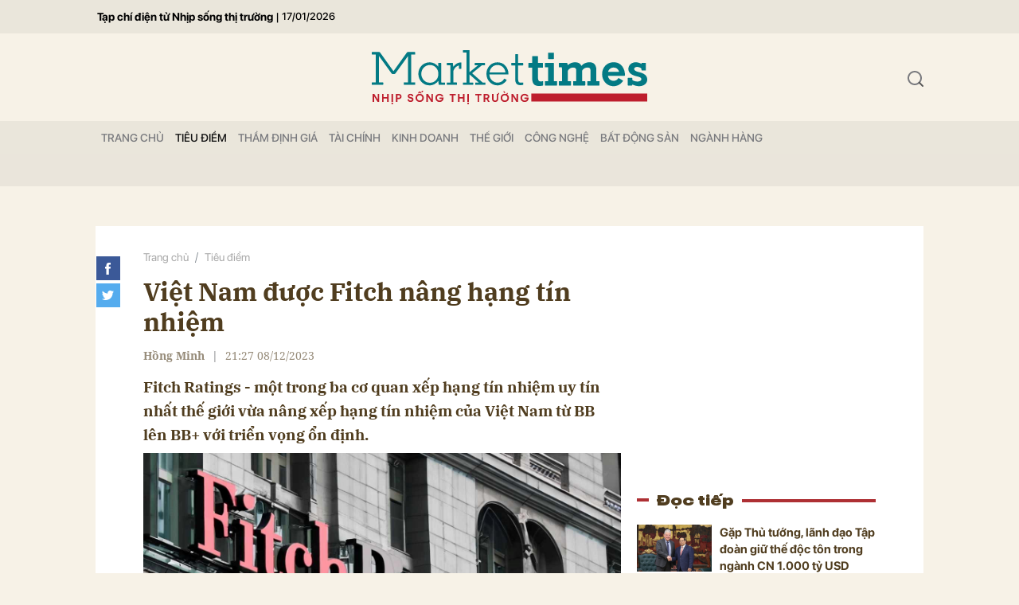

--- FILE ---
content_type: text/html; charset=utf-8
request_url: https://markettimes.vn/viet-nam-duoc-fitch-nang-hang-tin-nhiem-48695.html
body_size: 16848
content:
<!DOCTYPE html>
<html xmlns="https://www.w3.org/1999/xhtml" lang="vi">
<head>
    <meta name="MobileOptimized" content="device-width" />
    <meta content="width=device-width, initial-scale=1.0, maximum-scale=1.0, user-scalable=0" name="viewport" />
    <title>Việt Nam được Fitch n&#226;ng hạng t&#237;n nhiệm</title>
    <link rel="shortcut icon" href="https://mkt.1cdn.vn/assets/images/favicon.ico" />
    <meta http-equiv="Content-Type" content="text/html;charset=UTF-8">
    <meta name="author" content="">
    <meta http-equiv="X-UA-Compatible" content="IE=edge,chrome=1" />
    <meta name="HandheldFriendly" content="true" />
    <meta name="viewport" content="width=device-width, initial-scale=1,maximum-scale=1,user-scalable=no" />
    <meta name="robots" content="noodp,max-image-preview:large,index,follow" />
    <meta name="keywords" content="Việt Nam,Fitch Ratings" />
    <meta name="description" content="Việt Nam được Fitch n&#226;ng hạng t&#237;n nhiệm" />
    <meta property="fb:pages" content="" />
        <link rel="canonical" href="https://markettimes.vn/viet-nam-duoc-fitch-nang-hang-tin-nhiem-48695.html" />
            <meta property="og:title" content="Việt Nam được Fitch n&#226;ng hạng t&#237;n nhiệm">
            <meta property="og:description" content="Fitch Ratings - một trong ba cơ quan xếp hạng t&#237;n nhiệm uy t&#237;n nhất thế giới vừa n&#226;ng xếp hạng t&#237;n nhiệm của Việt Nam từ BB l&#234;n BB+ với triển vọng ổn định." />
            <meta property="og:image" content="https://mkt.1cdn.vn/thumbs/600x315/2023/12/08/fitch-ratings-us-negative.jpg" />
            <meta property="og:url" content="https://markettimes.vn/viet-nam-duoc-fitch-nang-hang-tin-nhiem-48695.html" />

        <meta property="dable:item_id" content="48695">
            <meta property="dable:author" content="Hồng Minh ">
                <meta property="article:section" content="Ti&#234;u điểm">
            <meta property="article:published_time" content="12/8/2023 9:27:01 PM">

    <meta property="og:site_name" content="Báo Markettimes" />
    <meta property="og:type" content="website" />
    <meta property="og:locale" itemprop="inLanguage" content="vi_VN" />
    <meta property="fb:admins" content="" />
    <meta property="fb:app_id" content="" />
    <meta property="datetimenow" content="1/17/2026 11:33:40 AM" />
    <!--CSS-->
    <link href="https://mkt.1cdn.vn/assets/css/style.min.24072024.css" rel="stylesheet" />
    <link href="https://mkt.1cdn.vn/assets/css/custom.css?t=2026011711" rel="stylesheet" />
    <!--End CSS-->
    
    <script async defer crossorigin="anonymous" src="https://connect.facebook.net/vi_VN/sdk.js#xfbml=1&version=v12.0" nonce="8Z0u8Gfh"></script>

    <style>
        .b-grid__time {
            display: none;
        }

        @media(min-width: 992px) {
            .c-menu > ul > li > a {
                padding: 0 7px
            }
        }
    </style>
    <script async src="https://www.googletagmanager.com/gtag/js?id=G-0EM5ZN3YLF"></script>
    <script>
        window.dataLayer = window.dataLayer || [];
        function gtag() { dataLayer.push(arguments); }
        gtag('js', new Date());
        gtag('config', 'G-0EM5ZN3YLF');
    </script>
    <script async src="https://pagead2.googlesyndication.com/pagead/js/adsbygoogle.js?client=ca-pub-4906810772558291"
            crossorigin="anonymous"></script>
    <meta name="google-adsense-account" content="ca-pub-4906810772558291">
</head>
<body>
    <div class="l-nav">
        <div class="c-menu-outer">
            <div class="container">
                <div class="c-menu">
                    <ul class="__top">
                        <li><a href="/" title="Tạp chí điện tử Nhịp sống thị trường">Tạp chí điện tử Nhịp sống thị trường</a></li>
                        <li><a>|</a></li>
                        <li><a style="font-size:13px;">17/01/2026</a></li>
                    </ul>
                </div>
                <!--end c-menu-->
            </div>
            <!--end container-->
        </div>
        <!--end c-menu-outer-->
    </div>
    <!--Header part-->
    <!--l-nav-->
    <div class="l-nav">
        <div class="c-header-banner">
            <div class="h-show-mobile">
                
                <!--banner mobile in here-->
            </div>
            <div class="h-show-pc">
                <div class="container">
                    
                    <!--banner pc in here-->
                </div>
                <!--end container-->
            </div>
        </div>
        <!--end c-header-banner-->
        <div class="c-nav-inner">
            <div class="c-nav-inner__height"></div>
            <div class="c-header">
                <div class="container">
                    <div class="c-header-inner">
                        <button class="c-menu-expand js-menu-expand"><span></span></button>
                        <div class="c-logo">
 <a href="/"><img src="https://mkt.1cdn.vn/assets/images/logo.svg" alt="logo"></a>                        </div>
                        <button class="c-search-expand js-search-expand"><i class="icon20-search"></i></button>
                        <div class="c-search-wrapper">
                            <div class="c-search">
                                <div class="c-search__inner">
                                    <input class="form-control" id="txt-keyword" type="text" name="" placeholder="Nhập từ khóa cần tìm kiếm...">
                                    <button class="c-search__btn btnSearch" type="submit"><i class="icon20-search"></i></button>
                                    <button class="c-search__close js-search-close" type="button"><i class="icon12-close"></i></button>
                                </div>
                            </div>
                        </div>
                    </div>
                    <!--end c-header-inner-->
                </div>
                <!--end container-->
            </div>
            <!--end c-header-->
        </div>
        <!--end c-nav-inner-->
        <div class="c-menu-outer">
            <div class="container">
                <div class="c-menu">
                    <ul>
                        <li class=""><a data-Fname="home" href="/">Trang chỦ</a></li>

                            <li><a href="https://markettimes.vn/tieu-diem" data-Fname="Tieu-diem">Ti&#234;u điểm</a></li>
                            <li><a href="https://markettimes.vn/tham-dinh-gia" data-Fname="Tham-dinh-gia">Thẩm định gi&#225;</a></li>
                            <li><a href="https://markettimes.vn/tai-chinh" data-Fname="Tai-chinh">T&#224;i ch&#237;nh</a></li>
                            <li><a href="https://markettimes.vn/kinh-doanh" data-Fname="Kinh-doanh">Kinh doanh</a></li>
                            <li><a href="https://markettimes.vn/the-gioi" data-Fname="The-gioi">Thế giới</a></li>
                            <li><a href="https://markettimes.vn/cong-nghe" data-Fname="Cong-nghe">C&#244;ng nghệ</a></li>
                            <li><a href="https://markettimes.vn/bat-dong-san" data-Fname="Bat-dong-san">Bất động sản</a></li>
                            <li><a href="https://markettimes.vn/nganh-hang" data-Fname="Nganh-hang">Ng&#224;nh h&#224;ng</a></li>
                    </ul>
                </div>
                <!--end c-menu-->
            </div>
            <!--end container-->
        </div>
        <!--end c-menu-outer-->
    </div>
    <!--end l-nav-->

    

<div class="c-main-banner">
    <div class="h-show-mobile">
    </div>
    <div class="h-show-pc">
        <div class="container">
            <div class="c-banner">
                <div class="c-banner-item is-custom-size">
                    <div class="c-banner-item__inner">
                        <div class="c-banner-item__box">
                           
                        </div>
                    </div>
                </div>
            </div>
        </div>
    </div>
</div>
<!--end c-main-banner-->
<div id="fb-root"></div>
<!--Content page part-->
<div class="bg-detail">
    <div class="container">
        <div class="l-content clearfix">
            <div class="l-main">
                <div class="c-detail-head">
                    <div class="c-detail-head__row">
                        <nav aria-label="breadcrumb">
                            <ol class="breadcrumb">
                                <li class="breadcrumb-item"><a href="/">Trang chủ</a></li>
                                <li class="breadcrumb-item "><a class="active" href="https://markettimes.vn/tieu-diem">Ti&#234;u điểm</a></li>
                            </ol>
                        </nav>
                    </div>
                    <div class="c-detail-head__row">
                        <h1 class="c-detail-head__title">Việt Nam được Fitch n&#226;ng hạng t&#237;n nhiệm</h1>
                    </div>
                    <div class="c-detail-head__row is-bar">
                            <span class="c-detail-head__author">Hồng Minh </span>
                            <span class="space">|</span>
                        <span class="c-detail-head__time">21:27 08/12/2023</span>
                        <div class="c-share-scroll js-share-scroll">
                            <ul class="clearfix">
                                <li><a class="fb" href="https://www.facebook.com/sharer/sharer.php?u=https://markettimes.vn/viet-nam-duoc-fitch-nang-hang-tin-nhiem-48695.html&display=popup&ref=plugin"><i class="icon30-facebook-square"></i></a></li>
                                <li><a class="fb" href="https://twitter.com/share?text=Việt Nam được Fitch n&#226;ng hạng t&#237;n nhiệm&url=https://markettimes.vn/viet-nam-duoc-fitch-nang-hang-tin-nhiem-48695.html"><i class="icon30-twitter-square"></i></a></li>
                                
                            </ul>
                        </div>
                    </div>
                </div>
                <div class="c-news-detail">
                    <div class="b-maincontent">
                        <h2 class="desc">Fitch Ratings - một trong ba cơ quan xếp hạng tín nhiệm uy tín nhất thế giới vừa nâng xếp hạng tín nhiệm của Việt Nam từ BB lên BB+ với triển vọng ổn định.</h2>
                        <div class="c-banner">
                            <div class="c-banner-item is-custom-size">
                                <div class="c-banner-item__inner">
                                    <div class="c-banner-item__box">
                                        
                                    </div>
                                </div>
                            </div>
                        </div>
                        <figure class="detail__avatar image">
                            <img src="https://mkt.1cdn.vn/2023/12/08/fitch-ratings-us-negative.jpg" alt="Việt Nam được Fitch n&#226;ng hạng t&#237;n nhiệm" class="img-fluid">
                            <figcaption></figcaption>
                        </figure>
                        <div class="content-main-normal descriptionx">
                            <p dir="ltr"><b>Nội dung chính:</b></p>
<ul><li dir="ltr"><i>Việt Nam được nâng hạng tín nhiệm từ BB lên BB+</i></li><li dir="ltr"><i> Dòng vốn FDI được đánh giá là nhân tố tích cực với tăng trưởng kinh tế Việt Nam</i></li><li dir="ltr"><i>Thị trường bất động sản ảm đạm là nguyên nhân làm nhu cầu tín dụng chậm lại, khiến hoạt động các ngân hàng gặp khó khăn. </i></li></ul>
<p dir="ltr">Ngày 8/12, Fitch Ratings, một trong ba cơ quan xếp hạng tín nhiệm uy tín nhất thế giới đã ra thông báo về việc nâng hạng tín nhiệm quốc gia của Việt Nam từ mức BB lên BB+ với triển vọng ổn định. </p>
<p dir="ltr">Đánh giá về việc nâng hạng tín nhiệm này, thông báo của Fitch nêu rõ triển vọng tăng trưởng trung hạn của Việt Nam đang thuận lợi nhờ dòng vốn đầu tư trực tiếp nước ngoài (FDI). Cơ quan này đánh giá những trở ngại kinh tế Việt Nam trong ngắn hạn do căng thẳng trong lĩnh vực bất động sản, hay nhu cầu yếu từ nước ngoài, hay chậm trễ trong việc thực thi các chính sách… sẽ không ảnh hưởng đến triển vọng kinh tế vĩ mô trong trung hạn. </p>
                            <div class="">
                                <div class="h-show-pc">
                                    <div class="c-banner">
                                        <div class="c-banner-item is-custom-size">
                                            <div class="c-banner-item__inner">
                                                <div class="c-banner-item__box">
                                                    
                                                </div>
                                            </div>
                                        </div>
                                    </div>
                                    <!--end container-->
                                </div>
                                <div class="h-show-mobile">
                                    <div class="">
                                        <div class="c-banner">
                                            <div class="c-banner-item is-custom-size">
                                                <div class="c-banner-item__inner">
                                                    <div class="c-banner-item__box">
                                                        
                                                    </div>
                                                </div>
                                            </div>
                                        </div>
                                    </div>
                                    <!--end container-->
                                </div>
                            </div>
                            <p dir="ltr">Fitch ước tính giải ngân FDI tính đến ngày 20/12/2022 của Việt Nam ở vào khoảng 22,4 tỷ USD, tương đương 6% GDP, đồng thời tăng 13,5% so với cùng kỳ 2021. Số liệu của Fitch đưa ra khá tương đồng với dữ liệu mới nhất được công bố. Dữ liệu từ Tổng cục Thống kê Việt Nam cho biết tính đến 20/11/2023, Việt Nam thu hút 28,85 tỷ USD vốn FDI đăng ký, tăng 14,8% so với cùng kỳ.  </p>
<p dir="ltr">Về rủi ro với nền kinh tế Việt Nam, Fitch đánh giá thị trường bất động sản ảm đạm là nguyên nhân làm nhu cầu tín dụng chậm lại, khiến hoạt động các ngân hàng gặp khó khăn. Việc các ngân hàng thương mại chưa giảm đáng kể các khoản cho vay bất động sản cho thấy các tổ chức này sẽ tiếp tục cho vay các cá nhân, doanh nghiệp đủ điều kiện, tránh tình trạng thua lỗ trên diện rộng. </p>
<p dir="ltr">Tăng trưởng tín dụng năm 2023 được Fitch ước tính khoảng 11%. Tỷ lệ này sẽ tăng lên mức 14% trong năm 2024 - phù hợp với mục tiêu tăng trưởng tín dụng của Chính phủ Việt Nam khi niềm tin của người tiêu dùng được cải thiện. Tỷ lệ nợ chính phủ/GDP được dự báo ổn định ở mức 38%. </p>
<p dir="ltr">Cơ quan này cũng dự báo tăng trưởng kinh tế Việt Nam năm nay đạt khoảng 4,8%, sẽ cải thiện lên mức 6,3% vào năm 2024 và tăng lên mức 6,5% vào năm 2025. </p>
<p></p>
                        </div>
                    </div>
                    <!-- b-maincontent-->
                    <div class="">
                        <div class="">
                            <div class="">
                                <div class="c-banner">
                                    <div class="c-banner-item is-custom-size">
                                        <div class="c-banner-item__inner">
                                            <div class="c-banner-item__box">
                                                
                                            </div>
                                        </div>
                                    </div>
                                </div>
                            </div>
                            <!--end container-->
                        </div>
                    </div>
                    <div class="c-like-detail" style=margin-top:-10px;>
                        <div style="z-index:999;" class="fb-like" data-href="https://markettimes.vn/viet-nam-duoc-fitch-nang-hang-tin-nhiem-48695.html" data-width="600" data-layout="button" data-action="like" data-size="small" data-share="true"></div>
                    </div>
                    <!-- c-like-detail-->
                    <div class="c-box is-border-bottom">
                        <div class="c-box__content">
                            <div class="c-tags">
                                <ul>
                                        <li>
                                            <h4>
                                                <a href="/viet-nam-ptag.html" title="Việt Nam">Việt Nam</a>
                                            </h4>
                                        </li>
                                        <li>
                                            <h4>
                                                <a href="/fitch-ratings-ptag.html" title="Fitch Ratings">Fitch Ratings</a>
                                            </h4>
                                        </li>
                                </ul>
                            </div>
                            <!-- c-tags-->
                        </div>
                        <!-- c-box__content-->
                    </div>
                    <!-- c-box-->
                        <div class="c-box is-border-bottom">
                            <div class="c-box__title">
                                <div class="c-box__title__name">Bài liên quan</div>
                            </div>
                            <div class="c-box__content">
                                <div class="c-template-list">
                                    <ul>
                                            <li>
                                                <div class="b-grid">
                                                    <div class="b-grid__row h-hide-tablet">
                                                        <h3 class="b-grid__title"><a href="https://markettimes.vn/nganh-thep-viet-nam-chuan-bi-don-co-hoi-vang-trong-nam-2026-ctck-goi-ten-doanh-nghiep-huong-loi-104599.html">Ng&#224;nh th&#233;p Việt Nam chuẩn bị đ&#243;n cơ hội &quot;v&#224;ng&quot; trong năm 2026, CTCK gọi t&#234;n doanh nghiệp hưởng lợi</a></h3>
                                                    </div>
                                                    <div class="b-grid__img"><a href="https://markettimes.vn/nganh-thep-viet-nam-chuan-bi-don-co-hoi-vang-trong-nam-2026-ctck-goi-ten-doanh-nghiep-huong-loi-104599.html"><img src="https://mkt.1cdn.vn/thumbs/540x360/2026/01/16/thep-la-gi.png" alt="Ng&#224;nh th&#233;p Việt Nam chuẩn bị đ&#243;n cơ hội &quot;v&#224;ng&quot; trong năm 2026, CTCK gọi t&#234;n doanh nghiệp hưởng lợi" title="Ng&#224;nh th&#233;p Việt Nam chuẩn bị đ&#243;n cơ hội &quot;v&#224;ng&quot; trong năm 2026, CTCK gọi t&#234;n doanh nghiệp hưởng lợi" /></a></div>
                                                    <div class="b-grid__content">
                                                        <div class="b-grid__row h-show-tablet">
                                                            <h3 class="b-grid__title"><a href="https://markettimes.vn/nganh-thep-viet-nam-chuan-bi-don-co-hoi-vang-trong-nam-2026-ctck-goi-ten-doanh-nghiep-huong-loi-104599.html">Ng&#224;nh th&#233;p Việt Nam chuẩn bị đ&#243;n cơ hội &quot;v&#224;ng&quot; trong năm 2026, CTCK gọi t&#234;n doanh nghiệp hưởng lợi</a></h3>
                                                        </div>
                                                        <div class="b-grid__row"><a class="b-grid__cat" href="https://markettimes.vn/tai-chinh">T&#224;i ch&#237;nh</a><span class="b-grid__time">14 giờ trước</span></div>
                                                        <div class="b-grid__row b-grid__desc">
                                                            Theo nh&#243;m ph&#226;n t&#237;ch VCBS, lợi nhuận to&#224;n ng&#224;nh th&#233;p dự b&#225;o sẽ tăng trưởng 22% trong năm 2026, tuy nhi&#234;n sự ph&#226;n bổ kh&#244;ng đồng đều, miếng b&#225;nh lớn nhất sẽ thuộc về DN sở hữu lợi thế quy m&#244; sản xuất thượng nguồn.
                                                        </div>
                                                    </div>
                                                </div>
                                            </li>
                                    </ul>
                                </div>
                                <!-- c-template-list-->
                            </div>
                            <!-- c-box__content-->
                        </div>

                    <!-- c-box-->
                        <div class="c-box is-border-bottom h-show-mobile">
                            <div class="c-box__title">
                                <div class="c-box__title__name">Đọc tiếp</div>
                            </div>
                            <div class="c-box__content">
                                <div class="c-news-topmore">
                                        <div class="b-grid">
                                            <div class="b-grid__img"><a href="https://markettimes.vn/gap-thu-tuong-lanh-dao-tap-doan-giu-the-doc-ton-trong-nganh-cn-1-000-ty-usd-muon-lam-to-tai-viet-nam-104593.html"><img src="https://mkt.1cdn.vn/thumbs/540x360/2026/01/16/tap-doan-asml.jpg" alt="Gặp Thủ tướng, l&#227;nh đạo Tập đo&#224;n giữ thế độc t&#244;n trong ng&#224;nh CN 1.000 tỷ USD muốn &quot;l&#224;m tổ&quot; tại Việt Nam" title="Gặp Thủ tướng, l&#227;nh đạo Tập đo&#224;n giữ thế độc t&#244;n trong ng&#224;nh CN 1.000 tỷ USD muốn &quot;l&#224;m tổ&quot; tại Việt Nam" /></a></div>
                                            <div class="b-grid__content">
                                                <div class="b-grid__row">
                                                    <h3 class="b-grid__title"><a href="https://markettimes.vn/gap-thu-tuong-lanh-dao-tap-doan-giu-the-doc-ton-trong-nganh-cn-1-000-ty-usd-muon-lam-to-tai-viet-nam-104593.html">Gặp Thủ tướng, l&#227;nh đạo Tập đo&#224;n giữ thế độc t&#244;n trong ng&#224;nh CN 1.000 tỷ USD muốn &quot;l&#224;m tổ&quot; tại Việt Nam</a></h3>
                                                </div>
                                            </div>
                                        </div>
                                        <div class="b-grid">
                                            <div class="b-grid__img"><a href="https://markettimes.vn/hang-xe-xay-nha-may-tai-viet-nam-ra-mat-suv-moi-nhieu-phien-ban-gia-khoi-diem-chi-hon-200-trieu-dong-104581.html"><img src="https://mkt.1cdn.vn/thumbs/540x360/2026/01/16/ava2.png" alt="H&#227;ng xe x&#226;y nh&#224; m&#225;y tại Việt Nam ra mắt SUV mới nhiều phi&#234;n bản, gi&#225; khởi điểm chỉ hơn 200 triệu đồng" title="H&#227;ng xe x&#226;y nh&#224; m&#225;y tại Việt Nam ra mắt SUV mới nhiều phi&#234;n bản, gi&#225; khởi điểm chỉ hơn 200 triệu đồng" /></a></div>
                                            <div class="b-grid__content">
                                                <div class="b-grid__row">
                                                    <h3 class="b-grid__title"><a href="https://markettimes.vn/hang-xe-xay-nha-may-tai-viet-nam-ra-mat-suv-moi-nhieu-phien-ban-gia-khoi-diem-chi-hon-200-trieu-dong-104581.html">H&#227;ng xe x&#226;y nh&#224; m&#225;y tại Việt Nam ra mắt SUV mới nhiều phi&#234;n bản, gi&#225; khởi điểm chỉ hơn 200 triệu đồng</a></h3>
                                                </div>
                                            </div>
                                        </div>
                                        <div class="b-grid">
                                            <div class="b-grid__img"><a href="https://markettimes.vn/khong-phai-ftu-neu-day-moi-la-dai-hoc-top-1-viet-nam-nam-2026-khuon-vien-rong-gap-5-lan-phuong-hoan-kiem-gap-42-lan-dh-bach-khoa-ha-noi-104577.html"><img src="https://mkt.1cdn.vn/thumbs/540x360/2026/01/16/unnamed-12-.png" alt="Kh&#244;ng phải FTU, NEU, đ&#226;y mới l&#224; đại học TOP 1 Việt Nam năm 2026: Khu&#244;n vi&#234;n rộng gấp 5 lần phường Ho&#224;n Kiếm, gấp 42 lần ĐH B&#225;ch Khoa H&#224; Nội" title="Kh&#244;ng phải FTU, NEU, đ&#226;y mới l&#224; đại học TOP 1 Việt Nam năm 2026: Khu&#244;n vi&#234;n rộng gấp 5 lần phường Ho&#224;n Kiếm, gấp 42 lần ĐH B&#225;ch Khoa H&#224; Nội" /></a></div>
                                            <div class="b-grid__content">
                                                <div class="b-grid__row">
                                                    <h3 class="b-grid__title"><a href="https://markettimes.vn/khong-phai-ftu-neu-day-moi-la-dai-hoc-top-1-viet-nam-nam-2026-khuon-vien-rong-gap-5-lan-phuong-hoan-kiem-gap-42-lan-dh-bach-khoa-ha-noi-104577.html">Kh&#244;ng phải FTU, NEU, đ&#226;y mới l&#224; đại học TOP 1 Việt Nam năm 2026: Khu&#244;n vi&#234;n rộng gấp 5 lần phường Ho&#224;n Kiếm, gấp 42 lần ĐH B&#225;ch Khoa H&#224; Nội</a></h3>
                                                </div>
                                            </div>
                                        </div>
                                </div>
                                <!-- c-news-topmore-->
                            </div>
                            <!-- c-box__content-->
                        </div>
                    <!-- c-box-->
                    <!-- c-box-->
                    <div class="c-comments">
                        <div class="c-comment-input commentForms">
                            <div class="form-group">
                                <textarea class="form-control txt-content" name="" placeholder="Vui lòng nhập tiếng việt có dấu"></textarea>
                                <label class="control-label help-block"><em></em></label> <br />
                            </div>
                            <button parentid="0" class="btn btn-primary btnSend">Gửi bình luận</button>
                            <div class="message hidden" style="font-family: sans-serif;font-size: 18px;">
                                <p class="small">
                                    Bình luận của bạn đã được gửi và sẽ hiển thị sau khi được duyệt bởi ban biên tập.
                                    <br>
                                    Ban biên tập giữ quyền biên tập nội dung bình luận để phù hợp với qui định nội dung của Báo.
                                </p>
                            </div>
                        </div>
                        <div class="c-comment-bar">
                            <div class="c-comment-bar__count">(0) Bình luận</div>
                            <div class="c-comment-bar__sort">
                                <label>Xếp theo:</label>
                                <ul>
                                    <li class="comment-sort-by-newest"><a href="javascript:;">Thời gian</a></li>
                                    <li class="active comment-sort-by-like"><a href="javascript:;">Số người thích</a></li>
                                </ul>
                            </div>
                        </div>
                        <div class="c-comment-list contentCC">

                        </div><!-- c-comment-list -->
                    </div>
                    <!-- c-comments-->
                </div>
                <!-- c-news-detail-->
            </div>
            <!-- l-main-->
            <div class="l-sidebar">
                <div class="c-box h-show-pc">
                    <div class="c-box__content">
                        <div class="c-banner-item is-300x250">
                            <div class="c-banner-item__inner">
                                <div class="c-banner-item__box">
                                    
                                </div>
                            </div>
                        </div>
                    </div>
                </div>
                <!--end c-box-->
                    <div class="c-box is-title-line h-show-pc js-sticky-scroll">
                        <div class="c-box__title">
                            <div class="c-box__title__name">Đọc tiếp</div>
                        </div>
                        <div class="c-box__content">
                            <div class="c-news-topmore">
                                    <div class="b-grid">
                                        <div class="b-grid__img"><a href="https://markettimes.vn/gap-thu-tuong-lanh-dao-tap-doan-giu-the-doc-ton-trong-nganh-cn-1-000-ty-usd-muon-lam-to-tai-viet-nam-104593.html"><img src="https://mkt.1cdn.vn/thumbs/540x360/2026/01/16/tap-doan-asml.jpg" alt="Gặp Thủ tướng, l&#227;nh đạo Tập đo&#224;n giữ thế độc t&#244;n trong ng&#224;nh CN 1.000 tỷ USD muốn &quot;l&#224;m tổ&quot; tại Việt Nam" title="Gặp Thủ tướng, l&#227;nh đạo Tập đo&#224;n giữ thế độc t&#244;n trong ng&#224;nh CN 1.000 tỷ USD muốn &quot;l&#224;m tổ&quot; tại Việt Nam" /></a></div>
                                        <div class="b-grid__content">
                                            <div class="b-grid__row">
                                                <h3 class="b-grid__title"><a href="https://markettimes.vn/gap-thu-tuong-lanh-dao-tap-doan-giu-the-doc-ton-trong-nganh-cn-1-000-ty-usd-muon-lam-to-tai-viet-nam-104593.html">Gặp Thủ tướng, l&#227;nh đạo Tập đo&#224;n giữ thế độc t&#244;n trong ng&#224;nh CN 1.000 tỷ USD muốn &quot;l&#224;m tổ&quot; tại Việt Nam</a></h3>
                                            </div>
                                        </div>
                                    </div>
                                    <div class="b-grid">
                                        <div class="b-grid__img"><a href="https://markettimes.vn/hang-xe-xay-nha-may-tai-viet-nam-ra-mat-suv-moi-nhieu-phien-ban-gia-khoi-diem-chi-hon-200-trieu-dong-104581.html"><img src="https://mkt.1cdn.vn/thumbs/540x360/2026/01/16/ava2.png" alt="H&#227;ng xe x&#226;y nh&#224; m&#225;y tại Việt Nam ra mắt SUV mới nhiều phi&#234;n bản, gi&#225; khởi điểm chỉ hơn 200 triệu đồng" title="H&#227;ng xe x&#226;y nh&#224; m&#225;y tại Việt Nam ra mắt SUV mới nhiều phi&#234;n bản, gi&#225; khởi điểm chỉ hơn 200 triệu đồng" /></a></div>
                                        <div class="b-grid__content">
                                            <div class="b-grid__row">
                                                <h3 class="b-grid__title"><a href="https://markettimes.vn/hang-xe-xay-nha-may-tai-viet-nam-ra-mat-suv-moi-nhieu-phien-ban-gia-khoi-diem-chi-hon-200-trieu-dong-104581.html">H&#227;ng xe x&#226;y nh&#224; m&#225;y tại Việt Nam ra mắt SUV mới nhiều phi&#234;n bản, gi&#225; khởi điểm chỉ hơn 200 triệu đồng</a></h3>
                                            </div>
                                        </div>
                                    </div>
                                    <div class="b-grid">
                                        <div class="b-grid__img"><a href="https://markettimes.vn/khong-phai-ftu-neu-day-moi-la-dai-hoc-top-1-viet-nam-nam-2026-khuon-vien-rong-gap-5-lan-phuong-hoan-kiem-gap-42-lan-dh-bach-khoa-ha-noi-104577.html"><img src="https://mkt.1cdn.vn/thumbs/540x360/2026/01/16/unnamed-12-.png" alt="Kh&#244;ng phải FTU, NEU, đ&#226;y mới l&#224; đại học TOP 1 Việt Nam năm 2026: Khu&#244;n vi&#234;n rộng gấp 5 lần phường Ho&#224;n Kiếm, gấp 42 lần ĐH B&#225;ch Khoa H&#224; Nội" title="Kh&#244;ng phải FTU, NEU, đ&#226;y mới l&#224; đại học TOP 1 Việt Nam năm 2026: Khu&#244;n vi&#234;n rộng gấp 5 lần phường Ho&#224;n Kiếm, gấp 42 lần ĐH B&#225;ch Khoa H&#224; Nội" /></a></div>
                                        <div class="b-grid__content">
                                            <div class="b-grid__row">
                                                <h3 class="b-grid__title"><a href="https://markettimes.vn/khong-phai-ftu-neu-day-moi-la-dai-hoc-top-1-viet-nam-nam-2026-khuon-vien-rong-gap-5-lan-phuong-hoan-kiem-gap-42-lan-dh-bach-khoa-ha-noi-104577.html">Kh&#244;ng phải FTU, NEU, đ&#226;y mới l&#224; đại học TOP 1 Việt Nam năm 2026: Khu&#244;n vi&#234;n rộng gấp 5 lần phường Ho&#224;n Kiếm, gấp 42 lần ĐH B&#225;ch Khoa H&#224; Nội</a></h3>
                                            </div>
                                        </div>
                                    </div>
                            </div>
                            <!-- c-news-topmore-->
                        </div>
                        <!-- c-box__content-->
                    </div>

                <div class="c-box h-show-pc">
                    <div class="c-box__content">
                        <div class="c-banner-item is-300x250">
                            <div class="c-banner-item__inner">
                                <div class="c-banner-item__box">
                                    
                                </div>
                            </div>
                        </div>
                    </div>
                </div>
                <!--end c-box-->

            </div>
            <!-- l-sidebar-->
        </div>
        <!-- l-content-->
    </div>
    <!-- container-->
</div>
<!-- bg-detail-->
<div class="c-news-readmore">
    <div class="container">
        <div class="c-box">
            <div class="c-box__title">
                <div class="c-box__title__name">Tin liên quan</div>
            </div>
            <div class="c-box__content">
                <div class="c-template-grid is-col-4">
                    <ul>
                            <li>
                                <div class="b-grid">
                                    <div class="b-grid__img"><a href="https://markettimes.vn/thu-tuong-chien-dich-quang-trung-chien-thang-gion-gia-104612.html"><img src="https://mkt.1cdn.vn/thumbs/540x360/2026/01/16/a-chinh.jpg" alt="Thủ tướng: Chiến dịch Quang Trung chiến thắng gi&#242;n gi&#227;" title="Thủ tướng: Chiến dịch Quang Trung chiến thắng gi&#242;n gi&#227;" /></a></div>
                                    <div class="b-grid__content">
                                        <div class="b-grid__row">
                                            <h3 class="b-grid__title"><a href="https://markettimes.vn/thu-tuong-chien-dich-quang-trung-chien-thang-gion-gia-104612.html">Thủ tướng: Chiến dịch Quang Trung chiến thắng gi&#242;n gi&#227;</a></h3>
                                        </div>
                                    </div>
                                </div><!-- b-grid -->
                            </li>
                            <li>
                                <div class="b-grid">
                                    <div class="b-grid__img"><a href="https://markettimes.vn/nhin-lai-mot-nam-song-gio-cua-nganh-hang-hai-viet-nam-104461.html"><img src="https://mkt.1cdn.vn/thumbs/540x360/2026/01/15/unnamed.jpg" alt="Nh&#236;n lại một năm &quot;s&#243;ng gi&#243;&quot; của ng&#224;nh h&#224;ng hải Việt Nam" title="Nh&#236;n lại một năm &quot;s&#243;ng gi&#243;&quot; của ng&#224;nh h&#224;ng hải Việt Nam" /></a></div>
                                    <div class="b-grid__content">
                                        <div class="b-grid__row">
                                            <h3 class="b-grid__title"><a href="https://markettimes.vn/nhin-lai-mot-nam-song-gio-cua-nganh-hang-hai-viet-nam-104461.html">Nh&#236;n lại một năm &quot;s&#243;ng gi&#243;&quot; của ng&#224;nh h&#224;ng hải Việt Nam</a></h3>
                                        </div>
                                    </div>
                                </div><!-- b-grid -->
                            </li>
                            <li>
                                <div class="b-grid">
                                    <div class="b-grid__img"><a href="https://markettimes.vn/bidv-scfast-2026-giai-phap-toan-dien-ho-tro-doanh-nghiep-trong-chuoi-cung-ung-102409.html"><img src="https://mkt.1cdn.vn/thumbs/540x360/2026/01/14/anh-minh-hoa.png" alt="BIDV SCFast 2026 - Giải ph&#225;p to&#224;n diện hỗ trợ doanh nghiệp trong chuỗi cung ứng" title="BIDV SCFast 2026 - Giải ph&#225;p to&#224;n diện hỗ trợ doanh nghiệp trong chuỗi cung ứng" /></a></div>
                                    <div class="b-grid__content">
                                        <div class="b-grid__row">
                                            <h3 class="b-grid__title"><a href="https://markettimes.vn/bidv-scfast-2026-giai-phap-toan-dien-ho-tro-doanh-nghiep-trong-chuoi-cung-ung-102409.html">BIDV SCFast 2026 - Giải ph&#225;p to&#224;n diện hỗ trợ doanh nghiệp trong chuỗi cung ứng</a></h3>
                                        </div>
                                    </div>
                                </div><!-- b-grid -->
                            </li>
                            <li>
                                <div class="b-grid">
                                    <div class="b-grid__img"><a href="https://markettimes.vn/nguoi-phu-nu-30-tuoi-dem-ban-doi-bong-tai-vang-2-ngay-sau-cong-an-dung-cac-bien-phap-nghiep-vu-truy-tim-102359.html"><img src="https://mkt.1cdn.vn/thumbs/540x360/2026/01/14/capture.png" alt="Người phụ nữ 30 tuổi đem b&#225;n đ&#244;i b&#244;ng tai v&#224;ng, 2 ng&#224;y sau c&#244;ng an d&#249;ng c&#225;c biện ph&#225;p nghiệp vụ truy t&#236;m" title="Người phụ nữ 30 tuổi đem b&#225;n đ&#244;i b&#244;ng tai v&#224;ng, 2 ng&#224;y sau c&#244;ng an d&#249;ng c&#225;c biện ph&#225;p nghiệp vụ truy t&#236;m" /></a></div>
                                    <div class="b-grid__content">
                                        <div class="b-grid__row">
                                            <h3 class="b-grid__title"><a href="https://markettimes.vn/nguoi-phu-nu-30-tuoi-dem-ban-doi-bong-tai-vang-2-ngay-sau-cong-an-dung-cac-bien-phap-nghiep-vu-truy-tim-102359.html">Người phụ nữ 30 tuổi đem b&#225;n đ&#244;i b&#244;ng tai v&#224;ng, 2 ng&#224;y sau c&#244;ng an d&#249;ng c&#225;c biện ph&#225;p nghiệp vụ truy t&#236;m</a></h3>
                                        </div>
                                    </div>
                                </div><!-- b-grid -->
                            </li>
                    </ul>
                </div>
                <!-- c-template-list-->
            </div>
            <!-- c-box__content-->
        </div>
        <!-- c-box-->
    </div>
    <!--end container-->
</div>
<!--end c-news-readmore-->
<div class="c-homepage-repeat-content">
    <div class="container">
        <div class="c-box">
            <div class="c-box__title">
                <div class="c-box__title__name">Có thể bạn quan tâm</div>
            </div>
            <div class="c-box__content">
                <div class="c-head-detail">
                    <div class="c-head-detail__left">
                        <div class="c-head-list">
                            <div class="c-head-list__left">
                                <div class="c-template-grid">
                                        <div class="b-grid">
                                            <div class="b-grid__img"><a href="https://markettimes.vn/thi-truong-ngay-17-1-gia-dau-on-dinh-vang-chung-dinh-bac-chiu-ap-luc-rui-ro-iran-va-nguon-cung-venezuela-chi-phoi-thi-truong-104638.html"><img src="https://mkt.1cdn.vn/thumbs/540x360/2026/01/17/giavangdau.jpg" alt="Thị trường ng&#224;y 17/1: Gi&#225; dầu ổn định, v&#224;ng chững đỉnh, bạc chịu &#225;p lực, rủi ro Iran v&#224; nguồn cung Venezuela chi phối thị trường" title="Thị trường ng&#224;y 17/1: Gi&#225; dầu ổn định, v&#224;ng chững đỉnh, bạc chịu &#225;p lực, rủi ro Iran v&#224; nguồn cung Venezuela chi phối thị trường" /></a></div>
                                            <div class="b-grid__content">
                                                <div class="b-grid__row">
                                                    <h2 class="b-grid__title"><a href="https://markettimes.vn/thi-truong-ngay-17-1-gia-dau-on-dinh-vang-chung-dinh-bac-chiu-ap-luc-rui-ro-iran-va-nguon-cung-venezuela-chi-phoi-thi-truong-104638.html">Thị trường ng&#224;y 17/1: Gi&#225; dầu ổn định, v&#224;ng chững đỉnh, bạc chịu &#225;p lực, rủi ro Iran v&#224; nguồn cung Venezuela chi phối thị trường</a></h2>
                                                </div>
                                                <div class="b-grid__row b-grid__desc">
                                                    Gi&#225; dầu ổn định trước kỳ nghỉ lễ tại Mỹ trong bối cảnh rủi ro địa ch&#237;nh trị li&#234;n quan đến Iran chưa ho&#224;n to&#224;n hạ nhiệt. Gi&#225; v&#224;ng chững lại quanh v&#249;ng đỉnh lịch sử do kỳ vọng Fed duy tr&#236; l&#227;i suất cao, c&#242;n gi&#225; bạc suy yếu khi t&#226;m l&#253; ưa rủi ro của nh&#224; đầu tư cải thiện. Trong khi đ&#243;, Mỹ đối mặt sức &#233;p ng&#224;y c&#224;ng lớn về an ninh năng lượng v&#224; lưới điện khi nhu cầu điện từ c&#225;c trung t&#226;m dữ liệu tăng mạnh.
                                                </div>
                                            </div>
                                        </div><!-- b-grid -->
                                </div>
                                <!--end c-template-grid-->
                            </div>
                            <!--end c-head-list__left-->
                            <div class="c-head-list__right">
                                <div class="c-template-grid is-col-2">
                                    <ul>
                                            <li>
                                                <div class="b-grid">
                                                    <div class="b-grid__img"><a href="https://markettimes.vn/gia-bac-se-di-ve-dau-sau-khi-tang-vot-170-chuyen-gia-du-bao-tang-da-ngang-da-tang-trong-tuong-lai-104603.html"><img src="https://mkt.1cdn.vn/thumbs/540x360/2026/01/16/image(13).png" alt="Gi&#225; bạc sẽ đi về đ&#226;u sau khi tăng vọt 170%? Chuy&#234;n gia dự b&#225;o ‘tảng đ&#225;’ ng&#225;ng đ&#224; tăng trong tương lai" title="Gi&#225; bạc sẽ đi về đ&#226;u sau khi tăng vọt 170%? Chuy&#234;n gia dự b&#225;o ‘tảng đ&#225;’ ng&#225;ng đ&#224; tăng trong tương lai" /></a></div>
                                                    <div class="b-grid__content">
                                                        <div class="b-grid__row">
                                                            <h3 class="b-grid__title"><a href="https://markettimes.vn/gia-bac-se-di-ve-dau-sau-khi-tang-vot-170-chuyen-gia-du-bao-tang-da-ngang-da-tang-trong-tuong-lai-104603.html">Gi&#225; bạc sẽ đi về đ&#226;u sau khi tăng vọt 170%? Chuy&#234;n gia dự b&#225;o ‘tảng đ&#225;’ ng&#225;ng đ&#224; tăng trong tương lai</a></h3>
                                                        </div>
                                                    </div>
                                                </div><!-- b-grid -->
                                            </li>
                                            <li>
                                                <div class="b-grid">
                                                    <div class="b-grid__img"><a href="https://markettimes.vn/thi-truong-dau-mo-chao-dao-giua-cang-thang-iran-my-gia-se-di-ve-dau-104619.html"><img src="https://mkt.1cdn.vn/thumbs/540x360/2026/01/16/iran.jpg" alt="Thị trường dầu mỏ chao đảo giữa căng thẳng Iran - Mỹ: Gi&#225; sẽ đi về đ&#226;u?" title="Thị trường dầu mỏ chao đảo giữa căng thẳng Iran - Mỹ: Gi&#225; sẽ đi về đ&#226;u?" /></a></div>
                                                    <div class="b-grid__content">
                                                        <div class="b-grid__row">
                                                            <h3 class="b-grid__title"><a href="https://markettimes.vn/thi-truong-dau-mo-chao-dao-giua-cang-thang-iran-my-gia-se-di-ve-dau-104619.html">Thị trường dầu mỏ chao đảo giữa căng thẳng Iran - Mỹ: Gi&#225; sẽ đi về đ&#226;u?</a></h3>
                                                        </div>
                                                    </div>
                                                </div><!-- b-grid -->
                                            </li>
                                    </ul>
                                </div>
                                <!--end c-template-grid-->
                            </div>
                            <!--end c-head-list__right-->
                        </div>
                        <!--end c-head-list-->
                    </div>
                    <!--end c-head-detail__left-->
                    <div class="c-head-detail__right">
                        <div class="c-template-list is-border-none">
                            <ul>
                                    <li>
                                        <div class="b-grid">
                                            <div class="b-grid__img"><a href="https://markettimes.vn/thu-tuong-chien-dich-quang-trung-chien-thang-gion-gia-104612.html"><img src="https://mkt.1cdn.vn/thumbs/540x360/2026/01/16/a-chinh.jpg" alt="Thủ tướng: Chiến dịch Quang Trung chiến thắng gi&#242;n gi&#227;" title="Thủ tướng: Chiến dịch Quang Trung chiến thắng gi&#242;n gi&#227;" /></a></div>
                                            <div class="b-grid__content">
                                                <div class="b-grid__row">
                                                    <h4 class="b-grid__title"><a href="https://markettimes.vn/thu-tuong-chien-dich-quang-trung-chien-thang-gion-gia-104612.html">Thủ tướng: Chiến dịch Quang Trung chiến thắng gi&#242;n gi&#227;</a></h4>
                                                </div>
                                            </div>
                                        </div><!-- b-grid -->
                                    </li>
                                    <li>
                                        <div class="b-grid">
                                            <div class="b-grid__img"><a href="https://markettimes.vn/co-phieu-cong-nghe-tiep-da-noi-song-vn-index-hoi-phuc-hon-14-diem-trong-phien-cuoi-tuan-104620.html"><img src="https://mkt.1cdn.vn/thumbs/540x360/2026/01/16/20230103160606-120108_chung_khoan.jpg" alt="Cổ phiếu c&#244;ng nghệ tiếp đ&#224; nổi s&#243;ng, VN-Index hồi phục hơn 14 điểm trong phi&#234;n cuối tuần" title="Cổ phiếu c&#244;ng nghệ tiếp đ&#224; nổi s&#243;ng, VN-Index hồi phục hơn 14 điểm trong phi&#234;n cuối tuần" /></a></div>
                                            <div class="b-grid__content">
                                                <div class="b-grid__row">
                                                    <h4 class="b-grid__title"><a href="https://markettimes.vn/co-phieu-cong-nghe-tiep-da-noi-song-vn-index-hoi-phuc-hon-14-diem-trong-phien-cuoi-tuan-104620.html">Cổ phiếu c&#244;ng nghệ tiếp đ&#224; nổi s&#243;ng, VN-Index hồi phục hơn 14 điểm trong phi&#234;n cuối tuần</a></h4>
                                                </div>
                                            </div>
                                        </div><!-- b-grid -->
                                    </li>
                                    <li>
                                        <div class="b-grid">
                                            <div class="b-grid__img"><a href="https://markettimes.vn/gia-ban-nha-o-phuc-hoi-thanh-khoan-tang-manh-tren-dien-rong-trong-nam-2025-104622.html"><img src="https://mkt.1cdn.vn/thumbs/540x360/2026/01/16/batdongsanr.jpg" alt="Gi&#225; b&#225;n nh&#224; ở phục hồi, thanh khoản tăng mạnh tr&#234;n diện rộng trong năm 2025" title="Gi&#225; b&#225;n nh&#224; ở phục hồi, thanh khoản tăng mạnh tr&#234;n diện rộng trong năm 2025" /></a></div>
                                            <div class="b-grid__content">
                                                <div class="b-grid__row">
                                                    <h4 class="b-grid__title"><a href="https://markettimes.vn/gia-ban-nha-o-phuc-hoi-thanh-khoan-tang-manh-tren-dien-rong-trong-nam-2025-104622.html">Gi&#225; b&#225;n nh&#224; ở phục hồi, thanh khoản tăng mạnh tr&#234;n diện rộng trong năm 2025</a></h4>
                                                </div>
                                            </div>
                                        </div><!-- b-grid -->
                                    </li>
                                    <li>
                                        <div class="b-grid">
                                            <div class="b-grid__img"><a href="https://markettimes.vn/cap-nhat-bctc-quy-4-2025-ngay-17-1-doanh-nghiep-dau-tien-bao-lo-tram-ty-hai-cong-ty-thep-bao-lai-giam-hon-80-nhua-binh-bao-lai-ca-nam-dat-ky-luc-104605.html"><img src="https://mkt.1cdn.vn/thumbs/540x360/2026/01/17/80906842-wow-an-intelligent-businessman-with-glasses-pop-art-retro-vector-illustration.jpg" alt="Cập nhật BCTC qu&#253; 4/2025 ng&#224;y 17/1: Doanh nghiệp đầu ti&#234;n b&#225;o lỗ trăm tỷ, hai c&#244;ng ty th&#233;p b&#225;o l&#227;i giảm hơn 80%, Nhựa B&#236;nh b&#225;o l&#227;i cả năm đạt kỷ lục " title="Cập nhật BCTC qu&#253; 4/2025 ng&#224;y 17/1: Doanh nghiệp đầu ti&#234;n b&#225;o lỗ trăm tỷ, hai c&#244;ng ty th&#233;p b&#225;o l&#227;i giảm hơn 80%, Nhựa B&#236;nh b&#225;o l&#227;i cả năm đạt kỷ lục " /></a></div>
                                            <div class="b-grid__content">
                                                <div class="b-grid__row">
                                                    <h4 class="b-grid__title"><a href="https://markettimes.vn/cap-nhat-bctc-quy-4-2025-ngay-17-1-doanh-nghiep-dau-tien-bao-lo-tram-ty-hai-cong-ty-thep-bao-lai-giam-hon-80-nhua-binh-bao-lai-ca-nam-dat-ky-luc-104605.html">Cập nhật BCTC qu&#253; 4/2025 ng&#224;y 17/1: Doanh nghiệp đầu ti&#234;n b&#225;o lỗ trăm tỷ, hai c&#244;ng ty th&#233;p b&#225;o l&#227;i giảm hơn 80%, Nhựa B&#236;nh b&#225;o l&#227;i cả năm đạt kỷ lục </a></h4>
                                                </div>
                                            </div>
                                        </div><!-- b-grid -->
                                    </li>
                            </ul>
                        </div>
                        <!--end c-template-list-->
                    </div>
                    <!--end c-head-detail__right-->
                </div>
                <!--end c-head-detail-->
            </div>
            <!-- c-box__content-->
        </div>
        <!-- c-box-->
        <div class="c-content-flex is-large">
            <div class="l-main">
                <div class="c-template-list is-border-bottom">
                    <ul class="loadAjax">
                            <li class="loadArticle" pid="104642">
                                <div class="b-grid">
                                    <div class="b-grid__row h-hide-tablet">
                                        <h3 class="b-grid__title"><a href="https://markettimes.vn/nhung-cach-moi-de-ho-tro-thanh-thieu-nien-va-gia-dinh-tren-youtube-104642.html">Những c&#225;ch mới để hỗ trợ thanh thiếu ni&#234;n v&#224; gia đ&#236;nh tr&#234;n YouTube</a></h3>
                                    </div>
                                    <div class="b-grid__img"><a href="https://markettimes.vn/nhung-cach-moi-de-ho-tro-thanh-thieu-nien-va-gia-dinh-tren-youtube-104642.html"><img src="https://mkt.1cdn.vn/thumbs/540x360/2026/01/17/top-10-most-viewed-youtube-videos-in-the-world-.jpg" alt="Những c&#225;ch mới để hỗ trợ thanh thiếu ni&#234;n v&#224; gia đ&#236;nh tr&#234;n YouTube" title="Những c&#225;ch mới để hỗ trợ thanh thiếu ni&#234;n v&#224; gia đ&#236;nh tr&#234;n YouTube" /></a></div>
                                    <div class="b-grid__content">
                                        <div class="b-grid__row h-show-tablet">
                                            <h3 class="b-grid__title"><a href="https://markettimes.vn/nhung-cach-moi-de-ho-tro-thanh-thieu-nien-va-gia-dinh-tren-youtube-104642.html">Những c&#225;ch mới để hỗ trợ thanh thiếu ni&#234;n v&#224; gia đ&#236;nh tr&#234;n YouTube</a></h3>
                                        </div>
                                        <div class="b-grid__row"><a class="b-grid__cat" href="https://markettimes.vn/cong-nghe">C&#244;ng nghệ</a><span class="b-grid__time">một giờ trước</span></div>
                                        <div class="b-grid__row b-grid__desc">
                                            Mới đ&#226;y, YouTube đ&#227; chia sẻ một số nội dung cập nhật gi&#250;p cha mẹ điều chỉnh trải nghiệm của gia đ&#236;nh tr&#234;n YouTube, đặc biệt l&#224; đối với người xem ở độ tuổi thanh thiếu ni&#234;n.
                                        </div>
                                    </div>
                                </div>
                            </li>
                            <li class="loadArticle" pid="104639">
                                <div class="b-grid">
                                    <div class="b-grid__row h-hide-tablet">
                                        <h3 class="b-grid__title"><a href="https://markettimes.vn/mb-dong-gop-hon-10-nghin-ty-dong-cho-ngan-sach-nha-nuoc-104639.html">MB đ&#243;ng g&#243;p hơn 10 ngh&#236;n tỷ đồng cho ng&#226;n s&#225;ch nh&#224; nước</a></h3>
                                    </div>
                                    <div class="b-grid__img"><a href="https://markettimes.vn/mb-dong-gop-hon-10-nghin-ty-dong-cho-ngan-sach-nha-nuoc-104639.html"><img src="https://mkt.1cdn.vn/thumbs/540x360/2026/01/17/a1.png" alt="MB đ&#243;ng g&#243;p hơn 10 ngh&#236;n tỷ đồng cho ng&#226;n s&#225;ch nh&#224; nước" title="MB đ&#243;ng g&#243;p hơn 10 ngh&#236;n tỷ đồng cho ng&#226;n s&#225;ch nh&#224; nước" /></a></div>
                                    <div class="b-grid__content">
                                        <div class="b-grid__row h-show-tablet">
                                            <h3 class="b-grid__title"><a href="https://markettimes.vn/mb-dong-gop-hon-10-nghin-ty-dong-cho-ngan-sach-nha-nuoc-104639.html">MB đ&#243;ng g&#243;p hơn 10 ngh&#236;n tỷ đồng cho ng&#226;n s&#225;ch nh&#224; nước</a></h3>
                                        </div>
                                        <div class="b-grid__row"><a class="b-grid__cat" href="https://markettimes.vn/kinh-doanh">Kinh doanh</a><span class="b-grid__time">một giờ trước</span></div>
                                        <div class="b-grid__row b-grid__desc">
                                            Chiều ng&#224;y 16/01/2026, tại t&#242;a nh&#224; MB Tower (H&#224; Nội), Hội nghị Qu&#226;n ch&#237;nh năm 2025 v&#224; Đ&#243;n nhận Hu&#226;n chương Lao động Hạng Ba của Ng&#226;n h&#224;ng TMCP Qu&#226;n đội (MB) đ&#227; diễn ra th&#224;nh c&#244;ng tốt đẹp. Đại tướng Phan Văn Giang, Ủy vi&#234;n Bộ Ch&#237;nh trị, Ph&#243; B&#237; thư Qu&#226;n ủy Trung ương, Bộ trưởng Bộ Quốc ph&#242;ng đến dự v&#224; chỉ đạo hội nghị.
                                        </div>
                                    </div>
                                </div>
                            </li>
                            <li class="loadArticle" pid="104635">
                                <div class="b-grid">
                                    <div class="b-grid__row h-hide-tablet">
                                        <h3 class="b-grid__title"><a href="https://markettimes.vn/robot-lap-rap-o-to-trong-1-phut-nha-may-toi-moc-khap-noi-chuyen-gia-du-bao-dang-so-cong-nhan-nha-may-se-that-nghiep-hang-loat-cham-nhat-den-nam-2030-104635.html">Robot lắp r&#225;p &#244; t&#244; trong 1 ph&#250;t, &#39;nh&#224; m&#225;y tối&#39; mọc khắp nơi - chuy&#234;n gia dự b&#225;o đ&#225;ng sợ: &#39;c&#244;ng nh&#226;n nh&#224; m&#225;y sẽ thất nghiệp h&#224;ng loạt, chậm nhất đến năm 2030&#39;</a></h3>
                                    </div>
                                    <div class="b-grid__img"><a href="https://markettimes.vn/robot-lap-rap-o-to-trong-1-phut-nha-may-toi-moc-khap-noi-chuyen-gia-du-bao-dang-so-cong-nhan-nha-may-se-that-nghiep-hang-loat-cham-nhat-den-nam-2030-104635.html"><img src="https://mkt.1cdn.vn/thumbs/540x360/2026/01/16/gemini_generated_image_tavmtjtavmtjtavm(1).png" alt="Robot lắp r&#225;p &#244; t&#244; trong 1 ph&#250;t, &#39;nh&#224; m&#225;y tối&#39; mọc khắp nơi - chuy&#234;n gia dự b&#225;o đ&#225;ng sợ: &#39;c&#244;ng nh&#226;n nh&#224; m&#225;y sẽ thất nghiệp h&#224;ng loạt, chậm nhất đến năm 2030&#39;" title="Robot lắp r&#225;p &#244; t&#244; trong 1 ph&#250;t, &#39;nh&#224; m&#225;y tối&#39; mọc khắp nơi - chuy&#234;n gia dự b&#225;o đ&#225;ng sợ: &#39;c&#244;ng nh&#226;n nh&#224; m&#225;y sẽ thất nghiệp h&#224;ng loạt, chậm nhất đến năm 2030&#39;" /></a></div>
                                    <div class="b-grid__content">
                                        <div class="b-grid__row h-show-tablet">
                                            <h3 class="b-grid__title"><a href="https://markettimes.vn/robot-lap-rap-o-to-trong-1-phut-nha-may-toi-moc-khap-noi-chuyen-gia-du-bao-dang-so-cong-nhan-nha-may-se-that-nghiep-hang-loat-cham-nhat-den-nam-2030-104635.html">Robot lắp r&#225;p &#244; t&#244; trong 1 ph&#250;t, &#39;nh&#224; m&#225;y tối&#39; mọc khắp nơi - chuy&#234;n gia dự b&#225;o đ&#225;ng sợ: &#39;c&#244;ng nh&#226;n nh&#224; m&#225;y sẽ thất nghiệp h&#224;ng loạt, chậm nhất đến năm 2030&#39;</a></h3>
                                        </div>
                                        <div class="b-grid__row"><a class="b-grid__cat" href="https://markettimes.vn/cong-nghe">C&#244;ng nghệ</a><span class="b-grid__time">1 giờ trước</span></div>
                                        <div class="b-grid__row b-grid__desc">
                                            C&#225;c chuy&#234;n gia dự b&#225;o robot c&#243; thể thay thế ho&#224;n to&#224;n con người tại những d&#226;y chuyền sản xuất &#244; t&#244; trong v&#242;ng 5 năm tới nhờ sự ph&#225;t triển của c&#244;ng nghệ tự động h&#243;a.
                                        </div>
                                    </div>
                                </div>
                            </li>
                            <li class="loadArticle" pid="104641">
                                <div class="b-grid">
                                    <div class="b-grid__row h-hide-tablet">
                                        <h3 class="b-grid__title"><a href="https://markettimes.vn/chuyen-gia-du-bao-gia-vang-co-the-giam-manh-trong-vai-thang-toi-104641.html">Chuy&#234;n gia dự b&#225;o gi&#225; v&#224;ng c&#243; thể giảm mạnh trong v&#224;i th&#225;ng tới</a></h3>
                                    </div>
                                    <div class="b-grid__img"><a href="https://markettimes.vn/chuyen-gia-du-bao-gia-vang-co-the-giam-manh-trong-vai-thang-toi-104641.html"><img src="https://mkt.1cdn.vn/thumbs/540x360/2026/01/17/gia-vang-dieu-chinh.jpg" alt="Chuy&#234;n gia dự b&#225;o gi&#225; v&#224;ng c&#243; thể giảm mạnh trong v&#224;i th&#225;ng tới" title="Chuy&#234;n gia dự b&#225;o gi&#225; v&#224;ng c&#243; thể giảm mạnh trong v&#224;i th&#225;ng tới" /></a></div>
                                    <div class="b-grid__content">
                                        <div class="b-grid__row h-show-tablet">
                                            <h3 class="b-grid__title"><a href="https://markettimes.vn/chuyen-gia-du-bao-gia-vang-co-the-giam-manh-trong-vai-thang-toi-104641.html">Chuy&#234;n gia dự b&#225;o gi&#225; v&#224;ng c&#243; thể giảm mạnh trong v&#224;i th&#225;ng tới</a></h3>
                                        </div>
                                        <div class="b-grid__row"><a class="b-grid__cat" href="https://markettimes.vn/tai-chinh">T&#224;i ch&#237;nh</a><span class="b-grid__time">2 giờ trước</span></div>
                                        <div class="b-grid__row b-grid__desc">
                                            Sau chuỗi tăng n&#243;ng v&#224; li&#234;n tiếp lập đỉnh lịch sử, gi&#225; v&#224;ng thế giới đang bước v&#224;o giai đoạn điều chỉnh khi c&#225;c yếu tố hỗ trợ ngắn hạn dần suy yếu.
                                        </div>
                                    </div>
                                </div>
                            </li>
                            <li class="loadArticle" pid="104631">
                                <div class="b-grid">
                                    <div class="b-grid__row h-hide-tablet">
                                        <h3 class="b-grid__title"><a href="https://markettimes.vn/xay-dung-nghi-dinh-cho-phep-doanh-nghiep-xang-dau-tu-quyet-gia-ban-104631.html">X&#226;y dựng Nghị định cho ph&#233;p doanh nghiệp xăng dầu tự quyết gi&#225; b&#225;n</a></h3>
                                    </div>
                                    <div class="b-grid__img"><a href="https://markettimes.vn/xay-dung-nghi-dinh-cho-phep-doanh-nghiep-xang-dau-tu-quyet-gia-ban-104631.html"><img src="https://mkt.1cdn.vn/thumbs/540x360/2024/09/19/20240919070741-51dieu-chinh-gia-xang-dau.jpg" alt="X&#226;y dựng Nghị định cho ph&#233;p doanh nghiệp xăng dầu tự quyết gi&#225; b&#225;n" title="X&#226;y dựng Nghị định cho ph&#233;p doanh nghiệp xăng dầu tự quyết gi&#225; b&#225;n" /></a></div>
                                    <div class="b-grid__content">
                                        <div class="b-grid__row h-show-tablet">
                                            <h3 class="b-grid__title"><a href="https://markettimes.vn/xay-dung-nghi-dinh-cho-phep-doanh-nghiep-xang-dau-tu-quyet-gia-ban-104631.html">X&#226;y dựng Nghị định cho ph&#233;p doanh nghiệp xăng dầu tự quyết gi&#225; b&#225;n</a></h3>
                                        </div>
                                        <div class="b-grid__row"><a class="b-grid__cat" href="https://markettimes.vn/kinh-doanh">Kinh doanh</a><span class="b-grid__time">2 giờ trước</span></div>
                                        <div class="b-grid__row b-grid__desc">
                                            Đại diện Bộ C&#244;ng thương cho biết đang x&#226;y dựng Nghị định mới trong đ&#243; cho ph&#233;p doanh nghiệp xăng dầu tự quyết gi&#225; b&#225;n.
                                        </div>
                                    </div>
                                </div>
                            </li>
                            <li class="loadArticle" pid="104640">
                                <div class="b-grid">
                                    <div class="b-grid__row h-hide-tablet">
                                        <h3 class="b-grid__title"><a href="https://markettimes.vn/vuot-mat-ty-phu-bill-gates-cu-ong-78-tuoi-tro-thanh-chu-dat-lon-nhat-my-co-dien-tich-rong-bang-2-trieu-san-bong-da-104640.html">Vượt mặt tỷ ph&#250; Bill Gates, cụ &#244;ng 78 tuổi trở th&#224;nh chủ đất lớn nhất Mỹ, c&#243; diện t&#237;ch rộng bằng 2 triệu s&#226;n b&#243;ng đ&#225;</a></h3>
                                    </div>
                                    <div class="b-grid__img"><a href="https://markettimes.vn/vuot-mat-ty-phu-bill-gates-cu-ong-78-tuoi-tro-thanh-chu-dat-lon-nhat-my-co-dien-tich-rong-bang-2-trieu-san-bong-da-104640.html"><img src="https://mkt.1cdn.vn/thumbs/540x360/2026/01/17/1111111111111.png" alt="Vượt mặt tỷ ph&#250; Bill Gates, cụ &#244;ng 78 tuổi trở th&#224;nh chủ đất lớn nhất Mỹ, c&#243; diện t&#237;ch rộng bằng 2 triệu s&#226;n b&#243;ng đ&#225;" title="Vượt mặt tỷ ph&#250; Bill Gates, cụ &#244;ng 78 tuổi trở th&#224;nh chủ đất lớn nhất Mỹ, c&#243; diện t&#237;ch rộng bằng 2 triệu s&#226;n b&#243;ng đ&#225;" /></a></div>
                                    <div class="b-grid__content">
                                        <div class="b-grid__row h-show-tablet">
                                            <h3 class="b-grid__title"><a href="https://markettimes.vn/vuot-mat-ty-phu-bill-gates-cu-ong-78-tuoi-tro-thanh-chu-dat-lon-nhat-my-co-dien-tich-rong-bang-2-trieu-san-bong-da-104640.html">Vượt mặt tỷ ph&#250; Bill Gates, cụ &#244;ng 78 tuổi trở th&#224;nh chủ đất lớn nhất Mỹ, c&#243; diện t&#237;ch rộng bằng 2 triệu s&#226;n b&#243;ng đ&#225;</a></h3>
                                        </div>
                                        <div class="b-grid__row"><a class="b-grid__cat" href="https://markettimes.vn/the-gioi">Thế giới</a><span class="b-grid__time">2 giờ trước</span></div>
                                        <div class="b-grid__row b-grid__desc">
                                            Hiện nay, gần 40% đất n&#244;ng nghiệp tại Mỹ đang nằm trong tay c&#225;c &quot;chủ b&#227;i&quot;, những người kh&#244;ng trực tiếp canh t&#225;c m&#224; chỉ cho thu&#234; lại để thu lợi nhuận thụ động.
                                        </div>
                                    </div>
                                </div>
                            </li>
                            <li class="loadArticle" pid="104637">
                                <div class="b-grid">
                                    <div class="b-grid__row h-hide-tablet">
                                        <h3 class="b-grid__title"><a href="https://markettimes.vn/tinh-toan-chi-phi-sau-10-nam-dung-xe-dien-thay-pin-hay-mua-moi-xe-xang-re-hon-104637.html">T&#237;nh to&#225;n chi ph&#237; sau 10 năm d&#249;ng xe điện: Thay pin hay mua mới xe xăng rẻ hơn?</a></h3>
                                    </div>
                                    <div class="b-grid__img"><a href="https://markettimes.vn/tinh-toan-chi-phi-sau-10-nam-dung-xe-dien-thay-pin-hay-mua-moi-xe-xang-re-hon-104637.html"><img src="https://mkt.1cdn.vn/thumbs/540x360/2026/01/17/thiet-ke-chua-co-ten-9-.png" alt="T&#237;nh to&#225;n chi ph&#237; sau 10 năm d&#249;ng xe điện: Thay pin hay mua mới xe xăng rẻ hơn?" title="T&#237;nh to&#225;n chi ph&#237; sau 10 năm d&#249;ng xe điện: Thay pin hay mua mới xe xăng rẻ hơn?" /></a></div>
                                    <div class="b-grid__content">
                                        <div class="b-grid__row h-show-tablet">
                                            <h3 class="b-grid__title"><a href="https://markettimes.vn/tinh-toan-chi-phi-sau-10-nam-dung-xe-dien-thay-pin-hay-mua-moi-xe-xang-re-hon-104637.html">T&#237;nh to&#225;n chi ph&#237; sau 10 năm d&#249;ng xe điện: Thay pin hay mua mới xe xăng rẻ hơn?</a></h3>
                                        </div>
                                        <div class="b-grid__row"><a class="b-grid__cat" href="https://markettimes.vn/cong-nghe">C&#244;ng nghệ</a><span class="b-grid__time">2 giờ trước</span></div>
                                        <div class="b-grid__row b-grid__desc">
                                            Đ&#226;y l&#224; mối băn khoăn ch&#237;nh đ&#225;ng, bởi pin l&#224; bộ phận đắt nhất của xe điện v&#224; cũng l&#224; thứ gắn liền với tuổi thọ phương tiện.
                                        </div>
                                    </div>
                                </div>
                            </li>
                            <li class="loadArticle" pid="104636">
                                <div class="b-grid">
                                    <div class="b-grid__row h-hide-tablet">
                                        <h3 class="b-grid__title"><a href="https://markettimes.vn/chu-tich-sn-1990-tai-hoa-vua-qua-doi-top-10-neu-bo-viec-ngan-hang-ve-hoi-sinh-nha-may-nat-thanh-cong-ty-nhom-hang-dau-104636.html">Chủ tịch SN 1990 t&#224;i hoa vừa qua đời: Top 10 NEU, bỏ việc ng&#226;n h&#224;ng về &#39;hồi sinh&#39; nh&#224; m&#225;y n&#225;t th&#224;nh c&#244;ng ty nh&#244;m h&#224;ng đầu</a></h3>
                                    </div>
                                    <div class="b-grid__img"><a href="https://markettimes.vn/chu-tich-sn-1990-tai-hoa-vua-qua-doi-top-10-neu-bo-viec-ngan-hang-ve-hoi-sinh-nha-may-nat-thanh-cong-ty-nhom-hang-dau-104636.html"><img src="https://mkt.1cdn.vn/thumbs/540x360/2026/01/17/68f3281672bcfde2a4ad.jpg" alt="Chủ tịch SN 1990 t&#224;i hoa vừa qua đời: Top 10 NEU, bỏ việc ng&#226;n h&#224;ng về &#39;hồi sinh&#39; nh&#224; m&#225;y n&#225;t th&#224;nh c&#244;ng ty nh&#244;m h&#224;ng đầu" title="Chủ tịch SN 1990 t&#224;i hoa vừa qua đời: Top 10 NEU, bỏ việc ng&#226;n h&#224;ng về &#39;hồi sinh&#39; nh&#224; m&#225;y n&#225;t th&#224;nh c&#244;ng ty nh&#244;m h&#224;ng đầu" /></a></div>
                                    <div class="b-grid__content">
                                        <div class="b-grid__row h-show-tablet">
                                            <h3 class="b-grid__title"><a href="https://markettimes.vn/chu-tich-sn-1990-tai-hoa-vua-qua-doi-top-10-neu-bo-viec-ngan-hang-ve-hoi-sinh-nha-may-nat-thanh-cong-ty-nhom-hang-dau-104636.html">Chủ tịch SN 1990 t&#224;i hoa vừa qua đời: Top 10 NEU, bỏ việc ng&#226;n h&#224;ng về &#39;hồi sinh&#39; nh&#224; m&#225;y n&#225;t th&#224;nh c&#244;ng ty nh&#244;m h&#224;ng đầu</a></h3>
                                        </div>
                                        <div class="b-grid__row"><a class="b-grid__cat" href="https://markettimes.vn/kinh-doanh">Kinh doanh</a><span class="b-grid__time">2 giờ trước</span></div>
                                        <div class="b-grid__row b-grid__desc">
                                            Anh Dũng sinh năm 1990, Chủ tịch HĐQT C&#244;ng ty Cổ phần Pramac, l&#224; một doanh nh&#226;n trẻ nổi bật trong lĩnh vực vật liệu x&#226;y dựng, đặc biệt l&#224; sản xuất nh&#244;m.
                                        </div>
                                    </div>
                                </div>
                            </li>
                            <li class="loadArticle" pid="104634">
                                <div class="b-grid">
                                    <div class="b-grid__row h-hide-tablet">
                                        <h3 class="b-grid__title"><a href="https://markettimes.vn/cu-lua-bitcoin-mang-ten-strategy-tung-tich-luong-bitcoin-vuot-luong-vang-my-cat-tru-nay-co-the-phai-ban-het-de-tra-21-ty-usd-no-co-phieu-roi-70-104634.html">&#39;C&#250; lừa&#39; Bitcoin mang t&#234;n Strategy: Từng t&#237;ch lượng Bitcoin vượt lượng v&#224;ng Mỹ cất trữ, nay c&#243; thể phải b&#225;n hết để trả 21 tỷ USD nợ, cổ phiếu rơi 70%</a></h3>
                                    </div>
                                    <div class="b-grid__img"><a href="https://markettimes.vn/cu-lua-bitcoin-mang-ten-strategy-tung-tich-luong-bitcoin-vuot-luong-vang-my-cat-tru-nay-co-the-phai-ban-het-de-tra-21-ty-usd-no-co-phieu-roi-70-104634.html"><img src="https://mkt.1cdn.vn/thumbs/540x360/2026/01/17/thiet-ke-chua-co-ten-8-.png" alt="&#39;C&#250; lừa&#39; Bitcoin mang t&#234;n Strategy: Từng t&#237;ch lượng Bitcoin vượt lượng v&#224;ng Mỹ cất trữ, nay c&#243; thể phải b&#225;n hết để trả 21 tỷ USD nợ, cổ phiếu rơi 70%" title="&#39;C&#250; lừa&#39; Bitcoin mang t&#234;n Strategy: Từng t&#237;ch lượng Bitcoin vượt lượng v&#224;ng Mỹ cất trữ, nay c&#243; thể phải b&#225;n hết để trả 21 tỷ USD nợ, cổ phiếu rơi 70%" /></a></div>
                                    <div class="b-grid__content">
                                        <div class="b-grid__row h-show-tablet">
                                            <h3 class="b-grid__title"><a href="https://markettimes.vn/cu-lua-bitcoin-mang-ten-strategy-tung-tich-luong-bitcoin-vuot-luong-vang-my-cat-tru-nay-co-the-phai-ban-het-de-tra-21-ty-usd-no-co-phieu-roi-70-104634.html">&#39;C&#250; lừa&#39; Bitcoin mang t&#234;n Strategy: Từng t&#237;ch lượng Bitcoin vượt lượng v&#224;ng Mỹ cất trữ, nay c&#243; thể phải b&#225;n hết để trả 21 tỷ USD nợ, cổ phiếu rơi 70%</a></h3>
                                        </div>
                                        <div class="b-grid__row"><a class="b-grid__cat" href="https://markettimes.vn/cong-nghe">C&#244;ng nghệ</a><span class="b-grid__time">2 giờ trước</span></div>
                                        <div class="b-grid__row b-grid__desc">
                                            Đ&#226;y l&#224; sự sụp đổ của một c&#244;ng ty từng ca ngợi Bitcoin hết lời. 
                                        </div>
                                    </div>
                                </div>
                            </li>
                            <li class="loadArticle" pid="104633">
                                <div class="b-grid">
                                    <div class="b-grid__row h-hide-tablet">
                                        <h3 class="b-grid__title"><a href="https://markettimes.vn/nong-nguoi-dung-chatgpt-sap-bi-ep-xem-quang-cao-ke-ca-ban-tra-tien-104633.html">N&#243;ng: Người d&#249;ng ChatGPT sắp bị &#233;p xem quảng c&#225;o, kể cả bản trả tiền</a></h3>
                                    </div>
                                    <div class="b-grid__img"><a href="https://markettimes.vn/nong-nguoi-dung-chatgpt-sap-bi-ep-xem-quang-cao-ke-ca-ban-tra-tien-104633.html"><img src="https://mkt.1cdn.vn/thumbs/540x360/2026/01/17/111111111111111.png" alt="N&#243;ng: Người d&#249;ng ChatGPT sắp bị &#233;p xem quảng c&#225;o, kể cả bản trả tiền" title="N&#243;ng: Người d&#249;ng ChatGPT sắp bị &#233;p xem quảng c&#225;o, kể cả bản trả tiền" /></a></div>
                                    <div class="b-grid__content">
                                        <div class="b-grid__row h-show-tablet">
                                            <h3 class="b-grid__title"><a href="https://markettimes.vn/nong-nguoi-dung-chatgpt-sap-bi-ep-xem-quang-cao-ke-ca-ban-tra-tien-104633.html">N&#243;ng: Người d&#249;ng ChatGPT sắp bị &#233;p xem quảng c&#225;o, kể cả bản trả tiền</a></h3>
                                        </div>
                                        <div class="b-grid__row"><a class="b-grid__cat" href="https://markettimes.vn/cong-nghe">C&#244;ng nghệ</a><span class="b-grid__time">3 giờ trước</span></div>
                                        <div class="b-grid__row b-grid__desc">
                                            Động th&#225;i của ChatGPT đang th&#225;ch thức Google v&#224; Meta trong cuộc đua quảng c&#225;o.
                                        </div>
                                    </div>
                                </div>
                            </li>
                            <li class="loadArticle" pid="104632">
                                <div class="b-grid">
                                    <div class="b-grid__row h-hide-tablet">
                                        <h3 class="b-grid__title"><a href="https://markettimes.vn/han-la-mot-ga-dai-ngoc-elon-musk-doi-duoi-ceo-hang-hang-khong-gia-re-so-1-chau-au-vi-khong-chiu-chi-them-1-usd-cho-moi-hanh-khach-104632.html">‘Hắn l&#224; một g&#227; đại ngốc’: Elon Musk đ&#242;i đuổi CEO h&#227;ng h&#224;ng kh&#244;ng gi&#225; rẻ số 1 Ch&#226;u &#194;u v&#236; kh&#244;ng chịu chi th&#234;m 1 USD cho mỗi h&#224;nh kh&#225;ch</a></h3>
                                    </div>
                                    <div class="b-grid__img"><a href="https://markettimes.vn/han-la-mot-ga-dai-ngoc-elon-musk-doi-duoi-ceo-hang-hang-khong-gia-re-so-1-chau-au-vi-khong-chiu-chi-them-1-usd-cho-moi-hanh-khach-104632.html"><img src="https://mkt.1cdn.vn/thumbs/540x360/2026/01/17/11111111111111111111.png" alt="‘Hắn l&#224; một g&#227; đại ngốc’: Elon Musk đ&#242;i đuổi CEO h&#227;ng h&#224;ng kh&#244;ng gi&#225; rẻ số 1 Ch&#226;u &#194;u v&#236; kh&#244;ng chịu chi th&#234;m 1 USD cho mỗi h&#224;nh kh&#225;ch" title="‘Hắn l&#224; một g&#227; đại ngốc’: Elon Musk đ&#242;i đuổi CEO h&#227;ng h&#224;ng kh&#244;ng gi&#225; rẻ số 1 Ch&#226;u &#194;u v&#236; kh&#244;ng chịu chi th&#234;m 1 USD cho mỗi h&#224;nh kh&#225;ch" /></a></div>
                                    <div class="b-grid__content">
                                        <div class="b-grid__row h-show-tablet">
                                            <h3 class="b-grid__title"><a href="https://markettimes.vn/han-la-mot-ga-dai-ngoc-elon-musk-doi-duoi-ceo-hang-hang-khong-gia-re-so-1-chau-au-vi-khong-chiu-chi-them-1-usd-cho-moi-hanh-khach-104632.html">‘Hắn l&#224; một g&#227; đại ngốc’: Elon Musk đ&#242;i đuổi CEO h&#227;ng h&#224;ng kh&#244;ng gi&#225; rẻ số 1 Ch&#226;u &#194;u v&#236; kh&#244;ng chịu chi th&#234;m 1 USD cho mỗi h&#224;nh kh&#225;ch</a></h3>
                                        </div>
                                        <div class="b-grid__row"><a class="b-grid__cat" href="https://markettimes.vn/the-gioi">Thế giới</a><span class="b-grid__time">3 giờ trước</span></div>
                                        <div class="b-grid__row b-grid__desc">
                                            V&#236; sao CEO Ryanair th&#224; bị Elon Musk chửi c&#242;n hơn chi th&#234;m 1 USD cho h&#224;nh kh&#225;ch?
                                        </div>
                                    </div>
                                </div>
                            </li>
                            <li class="loadArticle" pid="104630">
                                <div class="b-grid">
                                    <div class="b-grid__row h-hide-tablet">
                                        <h3 class="b-grid__title"><a href="https://markettimes.vn/cai-ket-dang-cho-canh-bac-xe-dien-doanh-so-porsche-giam-manh-nhat-15-nam-phai-voi-va-quay-ve-voi-dong-co-xang-104630.html">C&#225;i kết đắng cho canh bạc xe điện: Doanh số Porsche giảm mạnh nhất 15 năm, phải vội v&#227; quay về với động cơ xăng</a></h3>
                                    </div>
                                    <div class="b-grid__img"><a href="https://markettimes.vn/cai-ket-dang-cho-canh-bac-xe-dien-doanh-so-porsche-giam-manh-nhat-15-nam-phai-voi-va-quay-ve-voi-dong-co-xang-104630.html"><img src="https://mkt.1cdn.vn/thumbs/540x360/2026/01/17/11111111111111111.png" alt="C&#225;i kết đắng cho canh bạc xe điện: Doanh số Porsche giảm mạnh nhất 15 năm, phải vội v&#227; quay về với động cơ xăng" title="C&#225;i kết đắng cho canh bạc xe điện: Doanh số Porsche giảm mạnh nhất 15 năm, phải vội v&#227; quay về với động cơ xăng" /></a></div>
                                    <div class="b-grid__content">
                                        <div class="b-grid__row h-show-tablet">
                                            <h3 class="b-grid__title"><a href="https://markettimes.vn/cai-ket-dang-cho-canh-bac-xe-dien-doanh-so-porsche-giam-manh-nhat-15-nam-phai-voi-va-quay-ve-voi-dong-co-xang-104630.html">C&#225;i kết đắng cho canh bạc xe điện: Doanh số Porsche giảm mạnh nhất 15 năm, phải vội v&#227; quay về với động cơ xăng</a></h3>
                                        </div>
                                        <div class="b-grid__row"><a class="b-grid__cat" href="https://markettimes.vn/cong-nghe">C&#244;ng nghệ</a><span class="b-grid__time">3 giờ trước</span></div>
                                        <div class="b-grid__row b-grid__desc">
                                            Porsche cay đắng nhận ra rằng tệp kh&#225;ch h&#224;ng trung th&#224;nh của m&#236;nh vẫn chưa sẵn s&#224;ng từ bỏ tiếng động cơ gầm r&#250; của xe xăng.
                                        </div>
                                    </div>
                                </div>
                            </li>
                            <li class="loadArticle" pid="104626">
                                <div class="b-grid">
                                    <div class="b-grid__row h-hide-tablet">
                                        <h3 class="b-grid__title"><a href="https://markettimes.vn/can-canh-can-ho-cao-cap-tai-thanh-pho-sinh-thai-khoang-nong-alumi-alluvia-city-104626.html">Cận cảnh căn hộ cao cấp tại th&#224;nh phố sinh th&#225;i kho&#225;ng n&#243;ng Alumi-Alluvia City</a></h3>
                                    </div>
                                    <div class="b-grid__img"><a href="https://markettimes.vn/can-canh-can-ho-cao-cap-tai-thanh-pho-sinh-thai-khoang-nong-alumi-alluvia-city-104626.html"><img src="https://mkt.1cdn.vn/thumbs/540x360/2026/01/17/photo1768566698872-1768566699064395605781.png" alt="Cận cảnh căn hộ cao cấp tại th&#224;nh phố sinh th&#225;i kho&#225;ng n&#243;ng Alumi-Alluvia City" title="Cận cảnh căn hộ cao cấp tại th&#224;nh phố sinh th&#225;i kho&#225;ng n&#243;ng Alumi-Alluvia City" /></a></div>
                                    <div class="b-grid__content">
                                        <div class="b-grid__row h-show-tablet">
                                            <h3 class="b-grid__title"><a href="https://markettimes.vn/can-canh-can-ho-cao-cap-tai-thanh-pho-sinh-thai-khoang-nong-alumi-alluvia-city-104626.html">Cận cảnh căn hộ cao cấp tại th&#224;nh phố sinh th&#225;i kho&#225;ng n&#243;ng Alumi-Alluvia City</a></h3>
                                        </div>
                                        <div class="b-grid__row"><a class="b-grid__cat" href="https://markettimes.vn/bat-dong-san">Bất động sản</a><span class="b-grid__time">3 giờ trước</span></div>
                                        <div class="b-grid__row b-grid__desc">
                                            Một tổ hợp căn hộ “biết thở c&#249;ng thi&#234;n nhi&#234;n” giữa đ&#244; thị kho&#225;ng n&#243;ng tự nhi&#234;n b&#234;n s&#244;ng Hồng đang tạo ra chuyển động mới tr&#234;n thị trường bất động sản wellness.
                                        </div>
                                    </div>
                                </div>
                            </li>
                            <li class="loadArticle" pid="104628">
                                <div class="b-grid">
                                    <div class="b-grid__row h-hide-tablet">
                                        <h3 class="b-grid__title"><a href="https://markettimes.vn/ban-gan-170-tan-vang-du-tru-nuoc-dong-minh-cua-my-gio-chiu-thiet-hon-20-ty-usd-104628.html">B&#225;n gần 170 tấn v&#224;ng dự trữ, nước đồng minh của Mỹ giờ chịu thiệt hơn 20 tỷ USD</a></h3>
                                    </div>
                                    <div class="b-grid__img"><a href="https://markettimes.vn/ban-gan-170-tan-vang-du-tru-nuoc-dong-minh-cua-my-gio-chiu-thiet-hon-20-ty-usd-104628.html"><img src="https://mkt.1cdn.vn/thumbs/540x360/2026/01/16/img_6874.jpeg" alt="B&#225;n gần 170 tấn v&#224;ng dự trữ, nước đồng minh của Mỹ giờ chịu thiệt hơn 20 tỷ USD" title="B&#225;n gần 170 tấn v&#224;ng dự trữ, nước đồng minh của Mỹ giờ chịu thiệt hơn 20 tỷ USD" /></a></div>
                                    <div class="b-grid__content">
                                        <div class="b-grid__row h-show-tablet">
                                            <h3 class="b-grid__title"><a href="https://markettimes.vn/ban-gan-170-tan-vang-du-tru-nuoc-dong-minh-cua-my-gio-chiu-thiet-hon-20-ty-usd-104628.html">B&#225;n gần 170 tấn v&#224;ng dự trữ, nước đồng minh của Mỹ giờ chịu thiệt hơn 20 tỷ USD</a></h3>
                                        </div>
                                        <div class="b-grid__row"><a class="b-grid__cat" href="https://markettimes.vn/the-gioi">Thế giới</a><span class="b-grid__time">3 giờ trước</span></div>
                                        <div class="b-grid__row b-grid__desc">
                                            C&#225;ch đ&#226;y gần 30 năm, ng&#226;n h&#224;ng trung ương nước n&#224;y đ&#227; b&#225;n 2/3 số v&#224;ng dự trữ.
                                        </div>
                                    </div>
                                </div>
                            </li>
                            <li class="loadArticle" pid="104629">
                                <div class="b-grid">
                                    <div class="b-grid__row h-hide-tablet">
                                        <h3 class="b-grid__title"><a href="https://markettimes.vn/mot-chu-no-lon-lien-tuc-xa-hang-trai-phieu-my-day-muc-nam-giu-xuong-thap-nhat-17-nam-104629.html">Một chủ nợ lớn li&#234;n tục &#39;xả h&#224;ng&#39; tr&#225;i phiếu Mỹ, đẩy mức nắm giữ xuống thấp nhất 17 năm</a></h3>
                                    </div>
                                    <div class="b-grid__img"><a href="https://markettimes.vn/mot-chu-no-lon-lien-tuc-xa-hang-trai-phieu-my-day-muc-nam-giu-xuong-thap-nhat-17-nam-104629.html"><img src="https://mkt.1cdn.vn/thumbs/540x360/2026/01/16/screenshot-2026-01-16-at-23.40.38.png" alt="Một chủ nợ lớn li&#234;n tục &#39;xả h&#224;ng&#39; tr&#225;i phiếu Mỹ, đẩy mức nắm giữ xuống thấp nhất 17 năm" title="Một chủ nợ lớn li&#234;n tục &#39;xả h&#224;ng&#39; tr&#225;i phiếu Mỹ, đẩy mức nắm giữ xuống thấp nhất 17 năm" /></a></div>
                                    <div class="b-grid__content">
                                        <div class="b-grid__row h-show-tablet">
                                            <h3 class="b-grid__title"><a href="https://markettimes.vn/mot-chu-no-lon-lien-tuc-xa-hang-trai-phieu-my-day-muc-nam-giu-xuong-thap-nhat-17-nam-104629.html">Một chủ nợ lớn li&#234;n tục &#39;xả h&#224;ng&#39; tr&#225;i phiếu Mỹ, đẩy mức nắm giữ xuống thấp nhất 17 năm</a></h3>
                                        </div>
                                        <div class="b-grid__row"><a class="b-grid__cat" href="https://markettimes.vn/the-gioi">Thế giới</a><span class="b-grid__time">3 giờ trước</span></div>
                                        <div class="b-grid__row b-grid__desc">
                                            Trung Quốc đ&#227; tiếp tục cắt giảm lượng nắm giữ tr&#225;i phiếu ch&#237;nh phủ Mỹ trong th&#225;ng 11 năm ngo&#225;i, lượng dự trữ xuống mức thấp nhất kể từ cuộc khủng hoảng t&#224;i ch&#237;nh năm 2008.
                                        </div>
                                    </div>
                                </div>
                            </li>
                    </ul>
                    <div class="loading_img" style="display: none;">
                        <div class="timeline-wrapper">
                            <div class="timeline-item">
                                <div class="animated-background">
                                    <div class="background-masker header-top"></div>
                                    <div class="background-masker header-left"></div>
                                    <div class="background-masker header-right"></div>
                                    <div class="background-masker header-bottom"></div>
                                    <div class="background-masker header-2-left"></div>
                                    <div class="background-masker header-2-right"></div>
                                    <div class="background-masker header-2-bottom"></div>
                                    <div class="background-masker meta-left"></div>
                                    <div class="background-masker meta-right"></div>
                                    <div class="background-masker meta-bottom"></div>
                                    <div class="background-masker description-left"></div>
                                    <div class="background-masker description-right"></div>
                                    <div class="background-masker description-bottom"></div>
                                    <div class="background-masker description-2-left"></div>
                                    <div class="background-masker description-2-right"></div>
                                    <div class="background-masker description-2-bottom"></div>
                                    <div class="background-masker description-3-left"></div>
                                    <div class="background-masker description-3-right"></div>
                                    <div class="background-masker description-3-bottom"></div>
                                </div>
                            </div>
                        </div> <div class="timeline-wrapper">
                            <div class="timeline-item">
                                <div class="animated-background">
                                    <div class="background-masker header-top"></div>
                                    <div class="background-masker header-left"></div>
                                    <div class="background-masker header-right"></div>
                                    <div class="background-masker header-bottom"></div>
                                    <div class="background-masker header-2-left"></div>
                                    <div class="background-masker header-2-right"></div>
                                    <div class="background-masker header-2-bottom"></div>
                                    <div class="background-masker meta-left"></div>
                                    <div class="background-masker meta-right"></div>
                                    <div class="background-masker meta-bottom"></div>
                                    <div class="background-masker description-left"></div>
                                    <div class="background-masker description-right"></div>
                                    <div class="background-masker description-bottom"></div>
                                    <div class="background-masker description-2-left"></div>
                                    <div class="background-masker description-2-right"></div>
                                    <div class="background-masker description-2-bottom"></div>
                                    <div class="background-masker description-3-left"></div>
                                    <div class="background-masker description-3-right"></div>
                                    <div class="background-masker description-3-bottom"></div>
                                </div>
                            </div>
                        </div>
                    </div>
                </div>
                <!--end c-template-list-->
                <div class="c-more" id="load_more"><a href="javascript:;">Xem thêm<i class="icon16-angle-down"></i></a></div>
            </div>
            <!--end l-main-->
            <div class="l-sidebar">
                <div class="c-box is-border-bottom is-title-line">
                    <div class="c-box__title">
                        <div class="c-box__title__name">Đọc nhiều</div>
                    </div>
                    <div class="c-box__content">
                        <div class="c-news-topread">

                                <div class="b-grid">
                                    <div class="b-grid__img"><span class="b-grid__number">1.</span></div>
                                    <div class="b-grid__content">
                                        <div class="b-grid__row">
                                            <h3 class="b-grid__title"><a href="https://markettimes.vn/bo-doi-smartphone-gia-hon-3-trieu-vua-ve-viet-nam-dep-nhu-iphone-17-ben-chuan-quan-doi-102125.html">Bộ đ&#244;i smartphone gi&#225; hơn 3 triệu vừa về Việt Nam: đẹp như iPhone 17, bền chuẩn qu&#226;n đội </a></h3>
                                        </div>
                                    </div>
                                </div>
                                <div class="b-grid">
                                    <div class="b-grid__img"><span class="b-grid__number">2.</span></div>
                                    <div class="b-grid__content">
                                        <div class="b-grid__row">
                                            <h3 class="b-grid__title"><a href="https://markettimes.vn/nhin-lai-mot-nam-song-gio-cua-nganh-hang-hai-viet-nam-104461.html">Nh&#236;n lại một năm &quot;s&#243;ng gi&#243;&quot; của ng&#224;nh h&#224;ng hải Việt Nam</a></h3>
                                        </div>
                                    </div>
                                </div>
                                <div class="b-grid">
                                    <div class="b-grid__img"><span class="b-grid__number">3.</span></div>
                                    <div class="b-grid__content">
                                        <div class="b-grid__row">
                                            <h3 class="b-grid__title"><a href="https://markettimes.vn/highlands-coffee-dung-nhap-hang-tu-nha-cung-cap-dinh-be-boi-130-tan-thit-lon-benh-102117.html">Highlands Coffee dừng nhập h&#224;ng từ nh&#224; cung cấp d&#237;nh b&#234; bối 130 tấn thịt lợn bệnh</a></h3>
                                        </div>
                                    </div>
                                </div>
                                <div class="b-grid">
                                    <div class="b-grid__img"><span class="b-grid__number">4.</span></div>
                                    <div class="b-grid__content">
                                        <div class="b-grid__row">
                                            <h3 class="b-grid__title"><a href="https://markettimes.vn/bidv-scfast-2026-giai-phap-toan-dien-ho-tro-doanh-nghiep-trong-chuoi-cung-ung-102409.html">BIDV SCFast 2026 - Giải ph&#225;p to&#224;n diện hỗ trợ doanh nghiệp trong chuỗi cung ứng</a></h3>
                                        </div>
                                    </div>
                                </div>
                                <div class="b-grid">
                                    <div class="b-grid__img"><span class="b-grid__number">5.</span></div>
                                    <div class="b-grid__content">
                                        <div class="b-grid__row">
                                            <h3 class="b-grid__title"><a href="https://markettimes.vn/bo-tai-chinh-siet-chat-quan-ly-gia-binh-on-thi-truong-dip-tet-binh-ngo-2026-102116.html">Bộ T&#224;i ch&#237;nh: Siết chặt quản l&#253; gi&#225;, b&#236;nh ổn thị trường dịp Tết B&#237;nh Ngọ 2026</a></h3>
                                        </div>
                                    </div>
                                </div>
                        </div>
                        <!--end c-news-topread-->
                    </div>
                    <!--end c-box__content-->
                </div>
                <!--end c-box-->
                <!-- c-box-->
                <div class="c-box h-show-pc js-sticky-scroll">
                    <div class="c-box__content">
                        <div class="c-banner-item is-300x250">
                            <div class="c-banner-item__inner">
                                <div class="c-banner-item__box">
                                    <ins data-revive-zoneid="8" data-revive-id="37f7bf4b8ec2bea4af7c3a8ffdf1fa86"></ins>
                                </div>
                            </div>
                        </div>
                    </div>
                    <!-- c-box__content-->
                </div>
                <!-- c-box-->
                <div class="c-box is-border-bottom is-title-line h-show-pc">
                    <div class="c-box__content">
                        <div class="c-banner-item is-300x6">
                            <div class="c-banner-item__inner">
                                <div class="c-banner-item__box">
                                    
                                </div>
                            </div>
                        </div>
                    </div>
                </div>
                <!--end c-box-->
            </div>
            <!--end l-sidebar-->
        </div>
        <!--enc c-content-flex-->
    </div>
    <!--end container-->
</div>
<!--end c-homepage-repeat-content-->


    
    <div class="c-header-sticky">
        <div class="container">
            <div class="c-logo"><a href="/"><img src="https://mkt.1cdn.vn/assets/images/logo19.png" alt="logo"></a></div>
            <div class="c-sticky-cat"><a href="https://markettimes.vn/tieu-diem">Ti&#234;u điểm</a></div>
            <div class="c-sticky-title">Việt Nam được Fitch n&#226;ng hạng t&#237;n nhiệm</div>
            <div class="c-share-scroll">
                <ul class="clearfix">
                    <li><a class="fb" href="https://www.facebook.com/sharer/sharer.php?u=https://markettimes.vn/viet-nam-duoc-fitch-nang-hang-tin-nhiem-48695.html&display=popup&ref=plugin"><i class="icon30-facebook-square"></i></a></li>
                    <li><a class="bg-zalo fb" href="https://twitter.com/share?text=Việt Nam được Fitch n&#226;ng hạng t&#237;n nhiệm&url=https://markettimes.vn/viet-nam-duoc-fitch-nang-hang-tin-nhiem-48695.html"><i class="icon30-twitter-square"></i></a></li>
                    
                </ul>
            </div>
        </div>
        <!-- container-->
    </div>
    <!-- c-header-sticky-->

    <!--Footer part-->
    <div class="c-footer-banner" style="padding-bottom:46px;">
        <div class="h-show-mobile">
            <div class="c-banner">
                <div class="c-banner-item is-custom-size">
                    <div class="c-banner-item__inner">
                        <div class="c-banner-item__box">
                        </div>
                    </div>
                </div>
            </div>
        </div>
        <div class="h-show-pc">
            
            <!--end container-->
        </div>
    </div>
    <!--end c-footer-banner-->
    <!--l-footer-->
    <div class="l-footer">
        <div class="container">
            <div class="c-footer-main">
                <div class="c-footer-logo"><a href="/"><img src="https://mkt.1cdn.vn/assets/images/logo.svg" alt="logo"></a></div>
                <div class="c-footer-content">
                    <p>Cơ quan của Hội Thẩm định giá Việt Nam</p>
                    <p>Tổng biên tập: Nguyễn Thế Hào</p>
                    <p>Phó Tổng biên tập: Đinh Văn Tịnh</p>
                    <p>Thư ký tòa soạn: Lê Công Lý</p>
                    <p>Giấy phép hoạt động Tạp chí điện tử số 535/GP-BTTTT ngày 21/08/2021 của Bộ Thông tin & Truyền thông.</p>
                    <p>Địa chỉ: Phòng 1102 tầng 11 Tòa nhà Sở giao dịch I - Ngân hàng Phát triển Việt Nam (VDB) - Số 185A Giảng Võ, Phường Ô Chợ Dừa, TP.Hà Nội.</p>
                    <p>Email: <a href="/cdn-cgi/l/email-protection" class="__cf_email__" data-cfemail="44302b25372b252a042925362f2130302d2921376a322a">[email&#160;protected]</a></p>
                    <p>Văn phòng Tòa soạn: Tầng 2, Tòa nhà Kim Ánh, Số 1, Ngõ 78, Duy Tân, Phường Cầu Giấy, TP.Hà Nội.</p>
                    <p>Văn phòng đại diện TP.HCM: 45/65 Âu Dương Lân, Phường Chánh Hưng, Thành phố Hồ Chí Minh</p>
                    <p>Tel: 035.289.5335</p>
                    <br />
                    <p>© 2021 Toàn bộ bản quyền thuộc Nhịp sống thị trường - Markettimes</p>
                </div>
            </div>
            <!-- c-footer-main-->
        </div>
        <!--end container-->
    </div>
    <!--end l-footer-->
    <div class="c-powered">
        <div class="container">
            POWERED BY <a target="_blank" href="https://onecms.vn"><span>ONE</span>CMS</a> - A PRODUCT OF <span>NEKO</span>
        </div><!-- container -->
    </div>
    <!--Optional JavaScript part-->
    <!--jQuery first, then Popper.js, then Bootstrap JS-->
    <script data-cfasync="false" src="/cdn-cgi/scripts/5c5dd728/cloudflare-static/email-decode.min.js"></script><script src="https://mkt.1cdn.vn/assets/js/jquery-3.4.1.min.js"></script>
    <script src="https://mkt.1cdn.vn/assets/js/all.min.js?t=2026011711"></script>
    <script src="https://asset.1cdn.vn/all/js/allCustom.js?t=2026011711"></script>
    <script src="https://mkt.1cdn.vn/assets/js/custom.js?t=202601171133"></script>
    <!-- id.1cdn.vn -->
     <script>
        let ___id1cdn_js = document.createElement('script');
        ___id1cdn_js.src = 'https://id.1cdn.vn/js?id=O-7uga4Ao4AL';
        ___id1cdn_js.async = true;
        document.body.appendChild(___id1cdn_js);            
    </script>
    <!-- / id.1cdn.vn -->
    <!--Page specific javascripts part-->
    

    <!-- The Modal -->
    <div class="popUp binhLuan binhluancomment" id="binhluanmodal">
        <div onclick="closePopUp();" class="bg"></div>
        <div class="popupContent">
            <div class="content">
                <div class="title">Gửi bình luận</div>
                <div class="form">
                    <div class="box">
                        <input type="text" id="txtName" value="" placeholder="Họ và tên..." />
                        <label class="control-label help-block" for="txtName">
                            <em></em>
                        </label>
                    </div>
                    <div class="box">
                        <input type="text" id="txtEmail" value="" placeholder="Email" />
                        <label class="control-label help-block" for="txtEmail">
                            <em></em>
                        </label>
                    </div>
                </div>
                <div class="btnClick">
                    <a onclick="closePopUp();" href="javascript://">Hủy</a>
                    <a href="javascript://" class="btnSendComment">Gửi</a>
                </div>
            </div>
        </div>
    </div>
    <script type="text/javascript">
        if (window.location.href !== 'https://markettimes.vn/viet-nam-duoc-fitch-nang-hang-tin-nhiem-48695.html') {
            window.location = 'https://markettimes.vn/viet-nam-duoc-fitch-nang-hang-tin-nhiem-48695.html';
        }
        function closePopUp() {
            $('.popUp').removeClass('active');
        }
    </script>
    <script type="text/javascript" src="/script/ui-48695.js"></script>

    <script type="text/javascript">
        var WebControl = WebControl || {};
		WebControl.PublishedTime = "2023-12-08T21:27:01Z";
        WebControl.FriendlyName = 'tieu-diem';
        WebControl.publisherId = 48695;
        //#log info begin
        WebControl.item_id = 48695;
        WebControl.item_published_time = "2023-12-08T21:27:01Z";
        WebControl.item_title = "Việt Nam được Fitch n&#226;ng hạng t&#237;n nhiệm";
        WebControl.item_tags = "Việt Nam,Fitch Ratings";
        var _authorAlias = "Hồng Minh ";
        if (_authorAlias != "") {
            WebControl.item_authors = [];
            _authorAlias
                .split(",")
                .map((element) => element.trim())
                .filter((element) => element !== "")
                .forEach((element) => {
                    WebControl.item_authors.push({
                        author_id: 0,
                        author_name: element,
                        author_url: ""
                    });
                });
        }
        WebControl.item_channel = {
            channel_id: 5,
            channel_name: "Ti&#234;u điểm",
            channel_url: "https://markettimes.vn/tieu-diem"
        };
        WebControl.item_channels = [
            {
                channel_id: 5,
                channel_name: "Ti&#234;u điểm",
                channel_url: "https://markettimes.vn/tieu-diem"
            }
        ];
        //#log info end
        WebControl.f_share = 'https://www.facebook.com/sharer/sharer.php?u=https://markettimes.vn/viet-nam-duoc-fitch-nang-hang-tin-nhiem-48695.html';
        WebControl.g_share = 'https://plus.google.com/share?url=https://markettimes.vn/viet-nam-duoc-fitch-nang-hang-tin-nhiem-48695.html';
        WebControl.loadmore_params = function () {
            return {
                type: '24h',
                keyword: '',
                publisherId: $('.loadArticle:last').attr('pid'),
                channelId: 0,
                eventId: 0
            };
        }
        $(document).ready(function () {
            WebControl.CommentDetailPage();
            WebControl.initChannelPage();
        });
        var channel = 'tieu-diem';
        var parentchannel = 'tieu-diem';
        $('.c-menu ul > li > a').each(function () { var c = $(this).attr('data-Fname'); if (c === undefined) return;  c = c.toLowerCase();  if (c.lastIndexOf(channel) == 0 && c.length == channel.length) { $(this).closest('li').addClass('active') } if (c.lastIndexOf(parentchannel) == 0 && c.length == parentchannel.length) { $(this).closest('li').addClass('active') } })
        var is_load_css = 0; function loadcss() { if (is_load_css == 0) { is_load_css = 1; $('head').append('<link rel="stylesheet" href="https://mkt.1cdn.vn/assets/arx-assets/css/arx-content.min.css?t=20220823-1" type="text/css" />'); $('head').append('<link rel="stylesheet" href="https://mkt.1cdn.vn/assets/arx-assets/libs/gridstack/gridstack.min.css?t=20220823-1" type="text/css" />'); $('head').append('<link rel="stylesheet" href="https://mkt.1cdn.vn/assets/arx-assets/libs/lightgallery/dist/css/lightgallery.min.css?t=20220823-1" type="text/css" />'); $('head').append('<link rel="stylesheet" href="https://mkt.1cdn.vn/assets/arx-assets/libs/swiper/swiper-bundle.min.css?t=20220823-1" type="text/css" />'); $('head').append('<link rel="stylesheet" href="https://mkt.1cdn.vn/assets/arx-assets/libs/twentytwenty/css/twentytwenty.css?t=20220823-1" type="text/css" />'); $('head').append('<link rel="stylesheet" href="https://mkt.1cdn.vn/assets/arx-assets/css/arx-content-normal2.css?t=20220823-1" type="text/css" />'); } }; $(window).scroll(function () { loadcss(); }); $(window).mousemove(function () { loadcss(); }); setTimeout(function () { loadcss(); }, 6000);

    </script>
    
    <!-- GOOGLE SEARCH STRUCTURED DATA FOR ARTICLE -->
    <script type="application/ld+json">
        {
        "@context": "https://schema.org",
        "@type": "NewsArticle",
        "mainEntityOfPage":{
        "@type":"WebPage",
        "@id":"https://markettimes.vn/viet-nam-duoc-fitch-nang-hang-tin-nhiem-48695.html"
        },
        "headline": "Việt Nam được Fitch n&#226;ng hạng t&#237;n nhiệm",
        "description": "Fitch Ratings - một trong ba cơ quan xếp hạng t&#237;n nhiệm uy t&#237;n nhất thế giới vừa n&#226;ng xếp hạng t&#237;n nhiệm của Việt Nam từ BB l&#234;n BB+ với triển vọng ổn định.",
        "image": {
        "@type": "ImageObject",
        "url": "https://mkt.1cdn.vn/thumbs/600x315/2023/12/08/fitch-ratings-us-negative.jpg",
        "width" : 600,
        "height" : 315
        },
        "datePublished": "2023-12-08T21:27:01+07:00",
        "dateModified": "2023-12-08T21:27:01+07:00",
        "author": {
        "@type": "Person",
        "name": "Hồng Minh "
        },
        "publisher": {
        "@type": "Organization",
        "name": "Markettimes",
        "logo": {
        "@type": "ImageObject",
        "url": "https://mkt.1cdn.vn/assets/images/logo19.png",
        "width": 140,
        "height": 69
        }
        }
        }
    </script>
    <!-- GOOGLE BREADCRUMB STRUCTURED DATA -->
    <script type="application/ld+json">
        {
        "@context": "https://schema.org",
        "@type": "BreadcrumbList",
        "itemListElement": [
        {
        "@type": "ListItem",
        "position": 1,
        "item": {
        "@id": "https://markettimes.vn",
        "name": "Trang chủ"
        }
        },{
        "@type": "ListItem",
        "position": 2,
        "item": {
        "@id": "https://markettimes.vn/tieu-diem",
        "name": "Ti&#234;u điểm"
        }
        }
        ]
        }
    </script>

    <!--End Js-->
    <script>
        var qt_start = new Date('2021-11-19 00:00:01');
        var qt_end = new Date('2021-11-19 23:59:59');
        var qt_now = new Date();
        if (qt_now > qt_start && qt_now < qt_end) {
            $('head').append('<style>' +
                '.c-logo{filter: gray;-webkit-filter: grayscale(1);filter: grayscale(1);}' +
                '.c-menu-outer{background-color: #000;}' +
                '.c-menu>ul>li.active>a{color:#797A7E}' +
                '</style>');
        }
    </script>
<script defer src="https://static.cloudflareinsights.com/beacon.min.js/vcd15cbe7772f49c399c6a5babf22c1241717689176015" integrity="sha512-ZpsOmlRQV6y907TI0dKBHq9Md29nnaEIPlkf84rnaERnq6zvWvPUqr2ft8M1aS28oN72PdrCzSjY4U6VaAw1EQ==" data-cf-beacon='{"version":"2024.11.0","token":"69146298c337408582b4a4d721ad06e2","r":1,"server_timing":{"name":{"cfCacheStatus":true,"cfEdge":true,"cfExtPri":true,"cfL4":true,"cfOrigin":true,"cfSpeedBrain":true},"location_startswith":null}}' crossorigin="anonymous"></script>
</body>
</html>

--- FILE ---
content_type: text/html; charset=utf-8
request_url: https://id.1cdn.vn/embed?id=7uga4Ao4AL
body_size: -368
content:
<!DOCTYPE html><html><body><script>window.parent&&window.parent.postMessage&&window.parent.postMessage("0fcdc452-def6-4153-a992-cd558e14b0f8","https://markettimes.vn");</script></body></html>

--- FILE ---
content_type: text/html; charset=utf-8
request_url: https://www.google.com/recaptcha/api2/aframe
body_size: 266
content:
<!DOCTYPE HTML><html><head><meta http-equiv="content-type" content="text/html; charset=UTF-8"></head><body><script nonce="yKlaxxgsDqrxxhMYbZdwEQ">/** Anti-fraud and anti-abuse applications only. See google.com/recaptcha */ try{var clients={'sodar':'https://pagead2.googlesyndication.com/pagead/sodar?'};window.addEventListener("message",function(a){try{if(a.source===window.parent){var b=JSON.parse(a.data);var c=clients[b['id']];if(c){var d=document.createElement('img');d.src=c+b['params']+'&rc='+(localStorage.getItem("rc::a")?sessionStorage.getItem("rc::b"):"");window.document.body.appendChild(d);sessionStorage.setItem("rc::e",parseInt(sessionStorage.getItem("rc::e")||0)+1);localStorage.setItem("rc::h",'1768624429323');}}}catch(b){}});window.parent.postMessage("_grecaptcha_ready", "*");}catch(b){}</script></body></html>